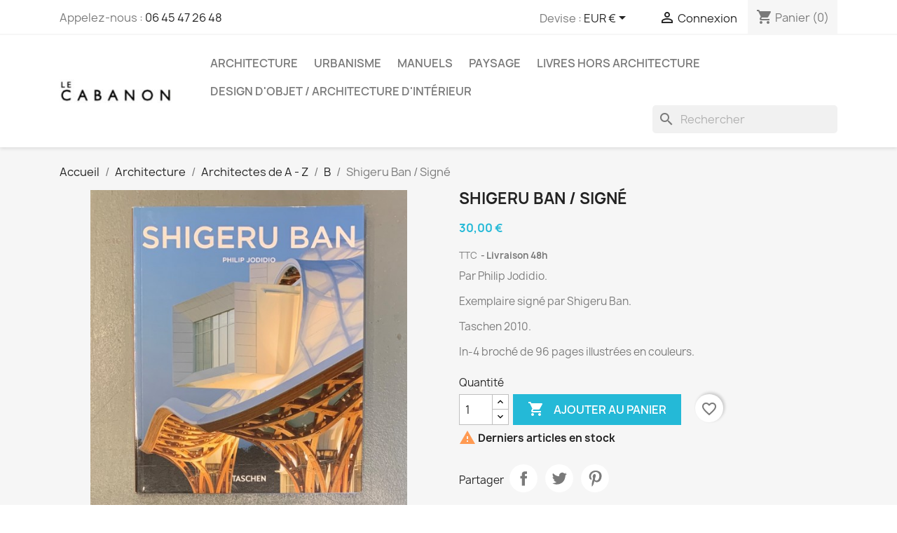

--- FILE ---
content_type: text/html; charset=utf-8
request_url: https://librairielecabanon.com/b/6454-shigeru-ban-signe-taschen--9783836530750.html
body_size: 27669
content:
<!doctype html>
<html lang="fr-FR">

  <head>
    
      
  <meta charset="utf-8">


  <meta http-equiv="x-ua-compatible" content="ie=edge">



  <title>shigeru-ban-signe-taschen </title>
  
    
  
  <meta name="description" content="shigeru-ban-signe-taschen ">
  <meta name="keywords" content="shigeru-ban-signe-taschen">
        <link rel="canonical" href="https://librairielecabanon.com/b/6454-shigeru-ban-signe-taschen--9783836530750.html">
    
      
  
  
    <script type="application/ld+json">
  {
    "@context": "https://schema.org",
    "@type": "Organization",
    "name" : "Librairie le Cabanon",
    "url" : "https://librairielecabanon.com/"
         ,"logo": {
        "@type": "ImageObject",
        "url":"https://librairielecabanon.com/img/logo-1681831403.jpg"
      }
      }
</script>

<script type="application/ld+json">
  {
    "@context": "https://schema.org",
    "@type": "WebPage",
    "isPartOf": {
      "@type": "WebSite",
      "url":  "https://librairielecabanon.com/",
      "name": "Librairie le Cabanon"
    },
    "name": "shigeru-ban-signe-taschen ",
    "url":  "https://librairielecabanon.com/b/6454-shigeru-ban-signe-taschen--9783836530750.html"
  }
</script>


  <script type="application/ld+json">
    {
      "@context": "https://schema.org",
      "@type": "BreadcrumbList",
      "itemListElement": [
                  {
            "@type": "ListItem",
            "position": 1,
            "name": "Accueil",
            "item": "https://librairielecabanon.com/"
          },                  {
            "@type": "ListItem",
            "position": 2,
            "name": "Architecture",
            "item": "https://librairielecabanon.com/329-architecture"
          },                  {
            "@type": "ListItem",
            "position": 3,
            "name": "Architectes de A - Z",
            "item": "https://librairielecabanon.com/454-architectes-de-a-z"
          },                  {
            "@type": "ListItem",
            "position": 4,
            "name": "B",
            "item": "https://librairielecabanon.com/456-b"
          },                  {
            "@type": "ListItem",
            "position": 5,
            "name": "Shigeru Ban / Signé ",
            "item": "https://librairielecabanon.com/b/6454-shigeru-ban-signe-taschen--9783836530750.html"
          }              ]
    }
  </script>
  
  
  
      <script type="application/ld+json">
  {
    "@context": "https://schema.org/",
    "@type": "Product",
    "name": "Shigeru Ban / Signé ",
    "description": "shigeru-ban-signe-taschen ",
    "category": "B",
    "image" :"https://librairielecabanon.com/16195-home_default/shigeru-ban-signe-taschen-.jpg",    "sku": "6454",
    "mpn": "6454"
    ,"gtin13": "9783836530750"
        ,
    "brand": {
      "@type": "Brand",
      "name": "Librairie le Cabanon"
    }
            ,
    "weight": {
        "@context": "https://schema.org",
        "@type": "QuantitativeValue",
        "value": "1.500000",
        "unitCode": "kg"
    }
        ,
    "offers": {
      "@type": "Offer",
      "priceCurrency": "EUR",
      "name": "Shigeru Ban / Signé ",
      "price": "30",
      "url": "https://librairielecabanon.com/b/6454-shigeru-ban-signe-taschen--9783836530750.html",
      "priceValidUntil": "2026-02-09",
              "image": ["https://librairielecabanon.com/16195-large_default/shigeru-ban-signe-taschen-.jpg","https://librairielecabanon.com/16196-large_default/shigeru-ban-signe-taschen-.jpg","https://librairielecabanon.com/16197-large_default/shigeru-ban-signe-taschen-.jpg"],
            "sku": "6454",
      "mpn": "6454",
      "gtin13": "9783836530750",                  "availability": "https://schema.org/InStock",
      "seller": {
        "@type": "Organization",
        "name": "Librairie le Cabanon"
      }
    }
      }
</script>

  
  
    
  

  
    <meta property="og:title" content="shigeru-ban-signe-taschen " />
    <meta property="og:description" content="shigeru-ban-signe-taschen " />
    <meta property="og:url" content="https://librairielecabanon.com/b/6454-shigeru-ban-signe-taschen--9783836530750.html" />
    <meta property="og:site_name" content="Librairie le Cabanon" />
        



  <meta name="viewport" content="width=device-width, initial-scale=1">



  <link rel="icon" type="image/vnd.microsoft.icon" href="https://librairielecabanon.com/img/favicon.ico?1682148194">
  <link rel="shortcut icon" type="image/x-icon" href="https://librairielecabanon.com/img/favicon.ico?1682148194">



    <link rel="stylesheet" href="https://librairielecabanon.com/themes/classic/assets/css/theme.css" type="text/css" media="all">
  <link rel="stylesheet" href="https://librairielecabanon.com/modules/blockreassurance/views/dist/front.css" type="text/css" media="all">
  <link rel="stylesheet" href="https://librairielecabanon.com/modules/ps_socialfollow/views/css/ps_socialfollow.css" type="text/css" media="all">
  <link rel="stylesheet" href="/modules/ps_checkout/views/css/payments.css?version=4.2.2" type="text/css" media="all">
  <link rel="stylesheet" href="https://librairielecabanon.com/modules/ps_searchbar/ps_searchbar.css" type="text/css" media="all">
  <link rel="stylesheet" href="https://librairielecabanon.com/modules/productcomments/views/css/productcomments.css" type="text/css" media="all">
  <link rel="stylesheet" href="https://librairielecabanon.com/js/jquery/ui/themes/base/minified/jquery-ui.min.css" type="text/css" media="all">
  <link rel="stylesheet" href="https://librairielecabanon.com/js/jquery/ui/themes/base/minified/jquery.ui.theme.min.css" type="text/css" media="all">
  <link rel="stylesheet" href="https://librairielecabanon.com/modules/blockwishlist/public/wishlist.css" type="text/css" media="all">




  

  <script type="text/javascript">
        var blockwishlistController = "https:\/\/librairielecabanon.com\/module\/blockwishlist\/action";
        var hirEnableMailalert = false;
        var prestashop = {"cart":{"products":[],"totals":{"total":{"type":"total","label":"Total","amount":0,"value":"0,00\u00a0\u20ac"},"total_including_tax":{"type":"total","label":"Total TTC\u00a0:","amount":0,"value":"0,00\u00a0\u20ac"},"total_excluding_tax":{"type":"total","label":"Total HT\u00a0:","amount":0,"value":"0,00\u00a0\u20ac"}},"subtotals":{"products":{"type":"products","label":"Sous-total","amount":0,"value":"0,00\u00a0\u20ac"},"discounts":null,"shipping":{"type":"shipping","label":"Livraison","amount":0,"value":""},"tax":null},"products_count":0,"summary_string":"0 articles","vouchers":{"allowed":1,"added":[]},"discounts":[],"minimalPurchase":0,"minimalPurchaseRequired":""},"currency":{"id":2,"name":"Euro","iso_code":"EUR","iso_code_num":"978","sign":"\u20ac"},"customer":{"lastname":null,"firstname":null,"email":null,"birthday":null,"newsletter":null,"newsletter_date_add":null,"optin":null,"website":null,"company":null,"siret":null,"ape":null,"is_logged":false,"gender":{"type":null,"name":null},"addresses":[]},"language":{"name":"Fran\u00e7ais (French)","iso_code":"fr","locale":"fr-FR","language_code":"fr","is_rtl":0,"date_format_lite":"d\/m\/Y","date_format_full":"d\/m\/Y H:i:s","id":1},"page":{"title":"","canonical":"https:\/\/librairielecabanon.com\/b\/6454-shigeru-ban-signe-taschen--9783836530750.html","meta":{"title":"shigeru-ban-signe-taschen ","description":"shigeru-ban-signe-taschen ","keywords":"shigeru-ban-signe-taschen","robots":"index"},"page_name":"product","body_classes":{"lang-fr":true,"lang-rtl":false,"country-FR":true,"currency-EUR":true,"layout-full-width":true,"page-product":true,"tax-display-enabled":true,"page-customer-account":false,"product-id-6454":true,"product-Shigeru Ban \/ Sign\u00e9 ":true,"product-id-category-456":true,"product-id-manufacturer-0":true,"product-id-supplier-0":true,"product-available-for-order":true},"admin_notifications":[],"password-policy":{"feedbacks":{"0":"Tr\u00e8s faible","1":"Faible","2":"Moyenne","3":"Fort","4":"Tr\u00e8s fort","Straight rows of keys are easy to guess":"Les suites de touches sur le clavier sont faciles \u00e0 deviner","Short keyboard patterns are easy to guess":"Les mod\u00e8les courts sur le clavier sont faciles \u00e0 deviner.","Use a longer keyboard pattern with more turns":"Utilisez une combinaison de touches plus longue et plus complexe.","Repeats like \"aaa\" are easy to guess":"Les r\u00e9p\u00e9titions (ex. : \"aaa\") sont faciles \u00e0 deviner.","Repeats like \"abcabcabc\" are only slightly harder to guess than \"abc\"":"Les r\u00e9p\u00e9titions (ex. : \"abcabcabc\") sont seulement un peu plus difficiles \u00e0 deviner que \"abc\".","Sequences like abc or 6543 are easy to guess":"Sequences like \"abc\" or \"6543\" are easy to guess","Recent years are easy to guess":"Les ann\u00e9es r\u00e9centes sont faciles \u00e0 deviner.","Dates are often easy to guess":"Les dates sont souvent faciles \u00e0 deviner.","This is a top-10 common password":"Ce mot de passe figure parmi les 10 mots de passe les plus courants.","This is a top-100 common password":"Ce mot de passe figure parmi les 100 mots de passe les plus courants.","This is a very common password":"Ceci est un mot de passe tr\u00e8s courant.","This is similar to a commonly used password":"Ce mot de passe est similaire \u00e0 un mot de passe couramment utilis\u00e9.","A word by itself is easy to guess":"Un mot seul est facile \u00e0 deviner.","Names and surnames by themselves are easy to guess":"Les noms et les surnoms seuls sont faciles \u00e0 deviner.","Common names and surnames are easy to guess":"Les noms et les pr\u00e9noms courants sont faciles \u00e0 deviner.","Use a few words, avoid common phrases":"Utilisez quelques mots, \u00e9vitez les phrases courantes.","No need for symbols, digits, or uppercase letters":"Pas besoin de symboles, de chiffres ou de majuscules.","Avoid repeated words and characters":"\u00c9viter de r\u00e9p\u00e9ter les mots et les caract\u00e8res.","Avoid sequences":"\u00c9viter les s\u00e9quences.","Avoid recent years":"\u00c9vitez les ann\u00e9es r\u00e9centes.","Avoid years that are associated with you":"\u00c9vitez les ann\u00e9es qui vous sont associ\u00e9es.","Avoid dates and years that are associated with you":"\u00c9vitez les dates et les ann\u00e9es qui vous sont associ\u00e9es.","Capitalization doesn't help very much":"Les majuscules ne sont pas tr\u00e8s utiles.","All-uppercase is almost as easy to guess as all-lowercase":"Un mot de passe tout en majuscules est presque aussi facile \u00e0 deviner qu'un mot de passe tout en minuscules.","Reversed words aren't much harder to guess":"Les mots invers\u00e9s ne sont pas beaucoup plus difficiles \u00e0 deviner.","Predictable substitutions like '@' instead of 'a' don't help very much":"Predictable substitutions like \"@\" instead of \"a\" don't help very much","Add another word or two. Uncommon words are better.":"Ajoutez un autre mot ou deux. Pr\u00e9f\u00e9rez les mots peu courants."}}},"shop":{"name":"Librairie le Cabanon","logo":"https:\/\/librairielecabanon.com\/img\/logo-1681831403.jpg","stores_icon":"https:\/\/librairielecabanon.com\/img\/logo_stores.png","favicon":"https:\/\/librairielecabanon.com\/img\/favicon.ico"},"core_js_public_path":"\/themes\/","urls":{"base_url":"https:\/\/librairielecabanon.com\/","current_url":"https:\/\/librairielecabanon.com\/b\/6454-shigeru-ban-signe-taschen--9783836530750.html","shop_domain_url":"https:\/\/librairielecabanon.com","img_ps_url":"https:\/\/librairielecabanon.com\/img\/","img_cat_url":"https:\/\/librairielecabanon.com\/img\/c\/","img_lang_url":"https:\/\/librairielecabanon.com\/img\/l\/","img_prod_url":"https:\/\/librairielecabanon.com\/img\/p\/","img_manu_url":"https:\/\/librairielecabanon.com\/img\/m\/","img_sup_url":"https:\/\/librairielecabanon.com\/img\/su\/","img_ship_url":"https:\/\/librairielecabanon.com\/img\/s\/","img_store_url":"https:\/\/librairielecabanon.com\/img\/st\/","img_col_url":"https:\/\/librairielecabanon.com\/img\/co\/","img_url":"https:\/\/librairielecabanon.com\/themes\/classic\/assets\/img\/","css_url":"https:\/\/librairielecabanon.com\/themes\/classic\/assets\/css\/","js_url":"https:\/\/librairielecabanon.com\/themes\/classic\/assets\/js\/","pic_url":"https:\/\/librairielecabanon.com\/upload\/","theme_assets":"https:\/\/librairielecabanon.com\/themes\/classic\/assets\/","pages":{"address":"https:\/\/librairielecabanon.com\/adresse","addresses":"https:\/\/librairielecabanon.com\/adresses","authentication":"https:\/\/librairielecabanon.com\/authentification","manufacturer":"https:\/\/librairielecabanon.com\/fabricants","cart":"https:\/\/librairielecabanon.com\/panier","category":"https:\/\/librairielecabanon.com\/index.php?controller=category","cms":"https:\/\/librairielecabanon.com\/index.php?controller=cms","contact":"https:\/\/librairielecabanon.com\/contactez-nous","discount":"https:\/\/librairielecabanon.com\/bons-de-reduction","guest_tracking":"https:\/\/librairielecabanon.com\/suivi-commande-invite","history":"https:\/\/librairielecabanon.com\/historique-des-commandes","identity":"https:\/\/librairielecabanon.com\/identite","index":"https:\/\/librairielecabanon.com\/","my_account":"https:\/\/librairielecabanon.com\/mon-compte","order_confirmation":"https:\/\/librairielecabanon.com\/confirmation-commande","order_detail":"https:\/\/librairielecabanon.com\/index.php?controller=order-detail","order_follow":"https:\/\/librairielecabanon.com\/details-de-la-commande","order":"https:\/\/librairielecabanon.com\/commande","order_return":"https:\/\/librairielecabanon.com\/index.php?controller=order-return","order_slip":"https:\/\/librairielecabanon.com\/avoirs","pagenotfound":"https:\/\/librairielecabanon.com\/index.php?controller=pagenotfound","password":"https:\/\/librairielecabanon.com\/mot-de-passe-oublie","pdf_invoice":"https:\/\/librairielecabanon.com\/index.php?controller=pdf-invoice","pdf_order_return":"https:\/\/librairielecabanon.com\/index.php?controller=pdf-order-return","pdf_order_slip":"https:\/\/librairielecabanon.com\/index.php?controller=pdf-order-slip","prices_drop":"https:\/\/librairielecabanon.com\/promotions","product":"https:\/\/librairielecabanon.com\/index.php?controller=product","registration":"https:\/\/librairielecabanon.com\/index.php?controller=registration","search":"https:\/\/librairielecabanon.com\/recherche","sitemap":"https:\/\/librairielecabanon.com\/plan-du-site","stores":"https:\/\/librairielecabanon.com\/magasins","supplier":"https:\/\/librairielecabanon.com\/fournisseurs","brands":"https:\/\/librairielecabanon.com\/fabricants","register":"https:\/\/librairielecabanon.com\/index.php?controller=registration","order_login":"https:\/\/librairielecabanon.com\/commande?login=1"},"alternative_langs":[],"actions":{"logout":"https:\/\/librairielecabanon.com\/?mylogout="},"no_picture_image":{"bySize":{"small_default":{"url":"https:\/\/librairielecabanon.com\/img\/p\/fr-default-small_default.jpg","width":98,"height":98},"cart_default":{"url":"https:\/\/librairielecabanon.com\/img\/p\/fr-default-cart_default.jpg","width":125,"height":125},"home_default":{"url":"https:\/\/librairielecabanon.com\/img\/p\/fr-default-home_default.jpg","width":250,"height":250},"medium_default":{"url":"https:\/\/librairielecabanon.com\/img\/p\/fr-default-medium_default.jpg","width":452,"height":452},"large_default":{"url":"https:\/\/librairielecabanon.com\/img\/p\/fr-default-large_default.jpg","width":800,"height":800}},"small":{"url":"https:\/\/librairielecabanon.com\/img\/p\/fr-default-small_default.jpg","width":98,"height":98},"medium":{"url":"https:\/\/librairielecabanon.com\/img\/p\/fr-default-home_default.jpg","width":250,"height":250},"large":{"url":"https:\/\/librairielecabanon.com\/img\/p\/fr-default-large_default.jpg","width":800,"height":800},"legend":""}},"configuration":{"display_taxes_label":true,"display_prices_tax_incl":true,"is_catalog":false,"show_prices":true,"opt_in":{"partner":true},"quantity_discount":{"type":"discount","label":"Remise sur prix unitaire"},"voucher_enabled":1,"return_enabled":0},"field_required":[],"breadcrumb":{"links":[{"title":"Accueil","url":"https:\/\/librairielecabanon.com\/"},{"title":"Architecture","url":"https:\/\/librairielecabanon.com\/329-architecture"},{"title":"Architectes de A - Z","url":"https:\/\/librairielecabanon.com\/454-architectes-de-a-z"},{"title":"B","url":"https:\/\/librairielecabanon.com\/456-b"},{"title":"Shigeru Ban \/ Sign\u00e9 ","url":"https:\/\/librairielecabanon.com\/b\/6454-shigeru-ban-signe-taschen--9783836530750.html"}],"count":5},"link":{"protocol_link":"https:\/\/","protocol_content":"https:\/\/"},"time":1769352305,"static_token":"ece5d2a7906434e4d35d711a40e5580a","token":"a202b03dc0e49bc95220cfdfc88dbffa","debug":false};
        var prestashopFacebookAjaxController = "https:\/\/librairielecabanon.com\/module\/ps_facebook\/Ajax";
        var productsAlreadyTagged = [];
        var ps_checkout3dsEnabled = true;
        var ps_checkoutApplePayUrl = "https:\/\/librairielecabanon.com\/module\/ps_checkout\/applepay";
        var ps_checkoutAutoRenderDisabled = false;
        var ps_checkoutCancelUrl = "https:\/\/librairielecabanon.com\/module\/ps_checkout\/cancel";
        var ps_checkoutCardBrands = ["MASTERCARD","VISA","AMEX","CB_NATIONALE"];
        var ps_checkoutCardFundingSourceImg = "\/modules\/ps_checkout\/views\/img\/payment-cards.png";
        var ps_checkoutCardLogos = {"AMEX":"\/modules\/ps_checkout\/views\/img\/amex.svg","CB_NATIONALE":"\/modules\/ps_checkout\/views\/img\/cb.svg","DINERS":"\/modules\/ps_checkout\/views\/img\/diners.svg","DISCOVER":"\/modules\/ps_checkout\/views\/img\/discover.svg","JCB":"\/modules\/ps_checkout\/views\/img\/jcb.svg","MAESTRO":"\/modules\/ps_checkout\/views\/img\/maestro.svg","MASTERCARD":"\/modules\/ps_checkout\/views\/img\/mastercard.svg","UNIONPAY":"\/modules\/ps_checkout\/views\/img\/unionpay.svg","VISA":"\/modules\/ps_checkout\/views\/img\/visa.svg"};
        var ps_checkoutCartProductCount = 0;
        var ps_checkoutCheckUrl = "https:\/\/librairielecabanon.com\/module\/ps_checkout\/check";
        var ps_checkoutCheckoutTranslations = {"checkout.go.back.link.title":"Retourner au tunnel de commande","checkout.go.back.label":"Tunnel de commande","checkout.card.payment":"Paiement par carte","checkout.page.heading":"R\u00e9sum\u00e9 de commande","checkout.cart.empty":"Votre panier d'achat est vide.","checkout.page.subheading.card":"Carte","checkout.page.subheading.paypal":"PayPal","checkout.payment.by.card":"Vous avez choisi de payer par carte.","checkout.payment.by.paypal":"Vous avez choisi de payer par PayPal.","checkout.order.summary":"Voici un r\u00e9sum\u00e9 de votre commande :","checkout.order.amount.total":"Le montant total de votre panier est de","checkout.order.included.tax":"(TTC)","checkout.order.confirm.label":"Veuillez finaliser votre commande en cliquant sur &quot;Je valide ma commande&quot;","paypal.hosted-fields.label.card-name":"Nom du titulaire de la carte","paypal.hosted-fields.placeholder.card-name":"Nom du titulaire de la carte","paypal.hosted-fields.label.card-number":"Num\u00e9ro de carte","paypal.hosted-fields.placeholder.card-number":"Num\u00e9ro de carte","paypal.hosted-fields.label.expiration-date":"Date d'expiration","paypal.hosted-fields.placeholder.expiration-date":"MM\/YY","paypal.hosted-fields.label.cvv":"Code de s\u00e9curit\u00e9","paypal.hosted-fields.placeholder.cvv":"XXX","payment-method-logos.title":"Paiement 100% s\u00e9curis\u00e9","express-button.cart.separator":"ou","express-button.checkout.express-checkout":"Achat rapide","error.paypal-sdk":"No PayPal Javascript SDK Instance","error.google-pay-sdk":"No Google Pay Javascript SDK Instance","error.google-pay.transaction-info":"An error occurred fetching Google Pay transaction info","error.apple-pay-sdk":"No Apple Pay Javascript SDK Instance","error.apple-pay.payment-request":"An error occurred fetching Apple Pay payment request","checkout.payment.others.link.label":"Autres moyens de paiement","checkout.payment.others.confirm.button.label":"Je valide ma commande","checkout.form.error.label":"Une erreur s'est produite lors du paiement. Veuillez r\u00e9essayer ou contacter le support.","loader-component.label.header":"Merci pour votre achat !","loader-component.label.body":"Veuillez patienter, nous traitons votre paiement","loader-component.label.body.longer":"This is taking longer than expected. Please wait...","error.paypal-sdk.contingency.cancel":"Authentification du titulaire de carte annul\u00e9e, veuillez choisir un autre moyen de paiement ou essayez de nouveau.","error.paypal-sdk.contingency.error":"Une erreur est survenue lors de l'authentification du titulaire de la carte, veuillez choisir un autre moyen de paiement ou essayez de nouveau.","error.paypal-sdk.contingency.failure":"Echec de l'authentification du titulaire de la carte, veuillez choisir un autre moyen de paiement ou essayez de nouveau.","error.paypal-sdk.contingency.unknown":"L'identit\u00e9 du titulaire de la carte n'a pas pu \u00eatre v\u00e9rifi\u00e9e, veuillez choisir un autre moyen de paiement ou essayez de nouveau.","ok":"Ok","cancel":"Annuler","checkout.payment.token.delete.modal.header":"Voulez-vous supprimer cette m\u00e9thode de paiement ?","checkout.payment.token.delete.modal.content":"Cette m\u00e9thode de paiement sera supprim\u00e9e de votre compte :","checkout.payment.token.delete.modal.confirm-button":"Supprimer cette m\u00e9thode de paiement","checkout.payment.loader.processing-request":"Veuillez patienter, nous traitons votre demande..."};
        var ps_checkoutCheckoutUrl = "https:\/\/librairielecabanon.com\/commande";
        var ps_checkoutConfirmUrl = "https:\/\/librairielecabanon.com\/confirmation-commande";
        var ps_checkoutCreateUrl = "https:\/\/librairielecabanon.com\/module\/ps_checkout\/create";
        var ps_checkoutCspNonce = "";
        var ps_checkoutCustomMarks = {"google_pay":"\/modules\/ps_checkout\/views\/img\/google_pay.svg","apple_pay":"\/modules\/ps_checkout\/views\/img\/apple_pay.svg"};
        var ps_checkoutExpressCheckoutCartEnabled = false;
        var ps_checkoutExpressCheckoutOrderEnabled = false;
        var ps_checkoutExpressCheckoutProductEnabled = false;
        var ps_checkoutExpressCheckoutSelected = false;
        var ps_checkoutExpressCheckoutUrl = "https:\/\/librairielecabanon.com\/module\/ps_checkout\/ExpressCheckout";
        var ps_checkoutFundingSource = "paypal";
        var ps_checkoutFundingSourcesSorted = ["paypal","paylater","card","bancontact","eps","giropay","ideal","mybank","p24","blik","google_pay","apple_pay"];
        var ps_checkoutGooglePayUrl = "https:\/\/librairielecabanon.com\/module\/ps_checkout\/googlepay";
        var ps_checkoutHostedFieldsContingencies = "SCA_WHEN_REQUIRED";
        var ps_checkoutHostedFieldsEnabled = true;
        var ps_checkoutHostedFieldsSelected = false;
        var ps_checkoutIconsPath = "\/modules\/ps_checkout\/views\/img\/icons\/";
        var ps_checkoutLoaderImage = "\/modules\/ps_checkout\/views\/img\/loader.svg";
        var ps_checkoutPartnerAttributionId = "PrestaShop_Cart_PSXO_PSDownload";
        var ps_checkoutPayLaterCartPageButtonEnabled = false;
        var ps_checkoutPayLaterCategoryPageBannerEnabled = false;
        var ps_checkoutPayLaterHomePageBannerEnabled = false;
        var ps_checkoutPayLaterOrderPageBannerEnabled = false;
        var ps_checkoutPayLaterOrderPageButtonEnabled = false;
        var ps_checkoutPayLaterOrderPageMessageEnabled = false;
        var ps_checkoutPayLaterProductPageBannerEnabled = false;
        var ps_checkoutPayLaterProductPageButtonEnabled = false;
        var ps_checkoutPayLaterProductPageMessageEnabled = false;
        var ps_checkoutPayPalButtonConfiguration = null;
        var ps_checkoutPayPalEnvironment = "LIVE";
        var ps_checkoutPayPalOrderId = "";
        var ps_checkoutPayPalSdkConfig = {"clientId":"AXjYFXWyb4xJCErTUDiFkzL0Ulnn-bMm4fal4G-1nQXQ1ZQxp06fOuE7naKUXGkq2TZpYSiI9xXbs4eo","merchantId":"V4MHXXKR7FC8C","currency":"EUR","intent":"capture","commit":"false","vault":"false","integrationDate":"2022-14-06","dataPartnerAttributionId":"PrestaShop_Cart_PSXO_PSDownload","dataCspNonce":"","dataEnable3ds":"true","enableFunding":"paylater","components":"marks,funding-eligibility"};
        var ps_checkoutPayWithTranslations = {"paypal":"Payer avec un compte PayPal","paylater":"Payer en plusieurs fois avec PayPal Pay Later","card":"Payer par carte - paiements 100% s\u00e9curis\u00e9s","bancontact":"Payer par Bancontact","eps":"Payer par EPS","giropay":"Payer par Giropay","ideal":"Payer par iDEAL","mybank":"Payer par MyBank","p24":"Payer par Przelewy24","blik":"Payer par BLIK","google_pay":"Payer par Google Pay","apple_pay":"Payer par Apple Pay"};
        var ps_checkoutPaymentMethodLogosTitleImg = "\/modules\/ps_checkout\/views\/img\/lock_checkout.svg";
        var ps_checkoutPaymentUrl = "https:\/\/librairielecabanon.com\/module\/ps_checkout\/payment";
        var ps_checkoutRenderPaymentMethodLogos = true;
        var ps_checkoutValidateUrl = "https:\/\/librairielecabanon.com\/module\/ps_checkout\/validate";
        var ps_checkoutVaultUrl = "https:\/\/librairielecabanon.com\/module\/ps_checkout\/vault";
        var ps_checkoutVersion = "4.2.2";
        var psemailsubscription_subscription = "https:\/\/librairielecabanon.com\/module\/ps_emailsubscription\/subscription";
        var psr_icon_color = "#F19D76";
        var recaptcha_position_contact_us = "";
        var recaptcha_position_login = "";
        var recaptcha_position_mailalert = "";
        var recaptcha_position_newsletter = "";
        var recaptcha_position_password = "";
        var recaptcha_position_productcomment = "";
        var recaptcha_position_registration = "";
        var removeFromWishlistUrl = "https:\/\/librairielecabanon.com\/module\/blockwishlist\/action?action=deleteProductFromWishlist";
        var wishlistAddProductToCartUrl = "https:\/\/librairielecabanon.com\/module\/blockwishlist\/action?action=addProductToCart";
        var wishlistUrl = "https:\/\/librairielecabanon.com\/module\/blockwishlist\/view";
      </script>



  <script type="text/javascript">
    
        var psv = 8;
        var hiRecaptchaSiteKey = '6LeVid4pAAAAACJcFlKyWCV-PMTpKlv18g0e-Jpj';
        var hirecaptchaContact = '1';
        var hirEnableContactPageCaptcha = '';
        var hirEnableAuthPageCaptcha = '';
        var hirEnableNewsletter = '1';
        var hirEnableLogin = '';
        var hirEnablePassword = '';
        var hirEnableMailalert = '';
        var hirEnableProductcomment = '';
        var hirecaptchaSize = 'normal';
        var hirecaptchaTheme = 'light';
        var hirVersion = 2;
        var hi_recaptcha_Controller = 'https://librairielecabanon.com/module/hirecaptcha/validate';
        var hi_recaptcha_verification_controller = 'https://librairielecabanon.com/module/hirecaptcha/verification';
        var hi_recaptcha_secure_key = 'fe8bdac378d33f1d1554f5371af308b4';
    
</script>

    <script src="https://www.google.com/recaptcha/api.js?onload=hirecaptchaOnloadCallback&render=explicit&hl=fr"
            async defer>
    </script>
<script type="text/javascript">
    
        var contactWidget;
        var authWidget;
        var newsletterWidget;
        var loginWidget;
        var passwordWidget;
        var mailalertWidget;
        var productcommentWidget;
        var hiRecaptchaOnSubmitContact = function(token) {
            if(hirecaptchaSize == 'invisible') {
                if(psv >= 1.7) {
                    $('.contact-form form').submit();
                } else {
                    $('.contact-form-box').submit();
                }
            }
        };
        var hiRecaptchaOnSubmitAuth = function(token) {
            if(hirecaptchaSize == 'invisible') {
                if(psv >= 1.7){
                    let regForm = document.getElementById('customer-form');
                    // JS submit function bypasses browsers built-in form validation
                    // so here we check them manually 
                    if (regForm.checkValidity()) {
                        regForm.submit();
                    } else {
                        regForm.reportValidity();
                    }
                } else {
                    var regForm = document.getElementById('account-creation_form');
                    if (regForm) {
                        regForm.submit();
                    }

                    // OPC invisible reCAPTCHA
                    if ($('#new_account_form #submitAccount').length || $('#new_account_form #submitGuestAccount').length) {
                        $('.hi-g-recaptcha-response').val(grecaptcha.getResponse(authWidget));

                        // this will trigger the Ajax request from theme
                        $('#new_account_form #submitAccount, #new_account_form #submitGuestAccount').click();
                    }
                }
            } else {
                // PS 1.6 OPC checkbox mode
                if (psv <= 1.6) {
                    $('.hi-g-recaptcha-response').val(grecaptcha.getResponse(authWidget));
                }
            }
        };
        var hiRecaptchaOnSubmitNewsletter = function(token) {
            if(hirecaptchaSize == 'invisible') {
                if(psv >= 1.7) {
                    $('.block_newsletter form').submit();
                } else {
                    $('#newsletter_block_left form').submit();
                }
            }
        };
        var hiRecaptchaOnSubmitLogin = function(token) {
            if(hirecaptchaSize == 'invisible') {
                if(psv >= 1.7) {
                    $('#login-form').submit();
                } else {
                    $('#login_form').submit();
                }
            }
        };
        var hiRecaptchaOnSubmitPassword = function(token) {
            if(hirecaptchaSize == 'invisible') {
                if(psv >= 1.7) {
                    $('.forgotten-password input[type="submit"]').click();
                } else {
                    $('#form_forgotpassword').submit();
                }
            }
        };
        var hirecaptchaOnloadCallback = function() {
            if(hirEnableContactPageCaptcha) {
                var contactCaptchaCounter = 0;
                var contactCaptchaInterval = setInterval(function() {
                    contactCaptchaCounter++;
                    if ($('#hi_recaptcha_contact').length > 0) {
                        clearInterval(contactCaptchaInterval);

                        contactWidget = grecaptcha.render('hi_recaptcha_contact', {
                            sitekey: hiRecaptchaSiteKey,
                            theme: hirecaptchaTheme,
                            size: hirecaptchaSize,
                            callback: hiRecaptchaOnSubmitContact,
                            badge: recaptcha_position_contact_us
                        });
                    } else if (contactCaptchaCounter >= 20) {
                        // stop the loop after 20 attempts
                        clearInterval(contactCaptchaInterval);
                    }
                }, 200);
            }
            if (hirEnableAuthPageCaptcha) {
                var authCaptchaCounter = 0;
                var authCaptchaInterval = setInterval(function() {
                    authCaptchaCounter++;
                    if ($('#hi_recaptcha_auth').length > 0) {
                        clearInterval(authCaptchaInterval);

                        authWidget = grecaptcha.render('hi_recaptcha_auth', {
                            sitekey: hiRecaptchaSiteKey,
                            theme: hirecaptchaTheme,
                            size: hirecaptchaSize,
                            callback: hiRecaptchaOnSubmitAuth,
                            badge: recaptcha_position_registration
                        });
                    } else if (authCaptchaInterval >= 20) {
                        // stop the loop after 20 attempts
                        clearInterval(authCaptchaInterval);
                    }
                }, 200);
            }
            if (hirEnableNewsletter) {
                var newsletterCaptchaCounter = 0;
                var newsletterCaptchaInterval = setInterval(function() {
                    newsletterCaptchaCounter++;

                    if ($('#hi_recaptcha_newsletter').length > 0) {
                        clearInterval(newsletterCaptchaInterval);

                        newsletterWidget = grecaptcha.render('hi_recaptcha_newsletter', {
                            sitekey: hiRecaptchaSiteKey,
                            theme: hirecaptchaTheme,
                            size: hirecaptchaSize,
                            callback: hiRecaptchaOnSubmitNewsletter,
                            badge: recaptcha_position_newsletter
                        });
                    } else if (newsletterCaptchaCounter >= 20) {
                        clearInterval(newsletterCaptchaInterval);
                    }
                }, 200);
            }
            if (hirEnableLogin) {
                var loginCaptchaCounter = 0;
                var loginCaptchaInterval = setInterval(function() {
                    loginCaptchaCounter++;

                    if ($('#authentication #hi_recaptcha_login').length > 0) {
                        clearInterval(loginCaptchaInterval);

                        loginWidget = grecaptcha.render('hi_recaptcha_login', {
                            sitekey: hiRecaptchaSiteKey,
                            theme: hirecaptchaTheme,
                            size: hirecaptchaSize,
                            callback: hiRecaptchaOnSubmitLogin,
                            badge: recaptcha_position_login
                        });
                    } else if (loginCaptchaCounter >= 20) {
                        clearInterval(loginCaptchaInterval);
                    }
                }, 200);
            }
            if (hirEnablePassword) {
                var passwordCaptchaCounter = 0;
                var passwordCaptchaInterval = setInterval(function() {
                    passwordCaptchaCounter++;

                    if ($('#password #hi_recaptcha_password').length > 0) {
                        clearInterval(passwordCaptchaInterval);

                        passwordWidget = grecaptcha.render('hi_recaptcha_password', {
                            sitekey: hiRecaptchaSiteKey,
                            theme: hirecaptchaTheme,
                            size: hirecaptchaSize,
                            callback: hiRecaptchaOnSubmitPassword,
                            badge: recaptcha_position_password
                        });
                    } else if (passwordCaptchaCounter >= 20) {
                        clearInterval(passwordCaptchaInterval);
                    }
                }, 200);
                
            }
            if (hirEnableMailalert) {
                var mailalertCaptchaCounter = 0;
                var mailalertCaptchaInterval = setInterval(function() {
                    mailalertCaptchaCounter++;

                    if ($('.js-mailalert').length > 0 || $('#mailalert_link').length > 0) {
                        clearInterval(mailalertCaptchaInterval);

                        if (hirVersion == 2 && hirecaptchaSize == 'invisible') {
                            mailalertWidget = grecaptcha.render('hi_recaptcha_mailalert', {
                                sitekey: hiRecaptchaSiteKey,
                                theme: hirecaptchaTheme,
                                size: hirecaptchaSize,
                                callback: validateMailAlertForm,
                                badge: recaptcha_position_mailalert
                            });
                        } else {
                            mailalertWidget = grecaptcha.render('hi_recaptcha_mailalert', {
                                sitekey: hiRecaptchaSiteKey,
                                theme: hirecaptchaTheme,
                                size: hirecaptchaSize,
                                badge: recaptcha_position_mailalert
                            });
                        }
                    } else if (mailalertCaptchaCounter >= 20) {
                        clearInterval(mailalertCaptchaInterval);
                    }
                }, 200);
            }
            if (hirEnableProductcomment) {
                var commentCaptchaCounter = 0;
                var commentCaptchaInterval = setInterval(function() {
                    commentCaptchaCounter++;

                    if ($('#post-product-comment-form').length > 0 || $('#id_new_comment_form').length > 0) {
                        clearInterval(commentCaptchaInterval);

                        if (hirVersion == 2 && hirecaptchaSize == 'invisible') {
                            productcommentWidget = grecaptcha.render('hi_recaptcha_productcomment', {
                                sitekey: hiRecaptchaSiteKey,
                                theme: hirecaptchaTheme,
                                size: hirecaptchaSize,
                                callback: validateProductcommentForm,
                                badge: recaptcha_position_productcomment
                            });
                        } else {
                            productcommentWidget = grecaptcha.render('hi_recaptcha_productcomment', {
                                sitekey: hiRecaptchaSiteKey,
                                theme: hirecaptchaTheme,
                                size: hirecaptchaSize,
                                badge: recaptcha_position_productcomment
                            });
                        }
                    } else if (commentCaptchaCounter >= 20) {
                        clearInterval(commentCaptchaInterval);
                    }
                }, 200);
            }
        };

        var hirecaptchaOnloadCallback3 = function() {
            if(hirEnableContactPageCaptcha) {
                var contactCaptchaCounter = 0;
                var contactCaptchaInterval = setInterval(function() {
                    contactCaptchaCounter++;

                    if ($('#hi_recaptcha_contact').length > 0) {
                        clearInterval(contactCaptchaInterval);

                        contactWidget = grecaptcha.render('hi_recaptcha_contact', {
                            sitekey: hiRecaptchaSiteKey,
                            theme: hirecaptchaTheme,
                            size: 'invisible',
                            badge: recaptcha_position_contact_us
                        });
                    } else if (contactCaptchaCounter >= 20) {
                        clearInterval(contactCaptchaInterval);
                    }
                }, 200);
            }
            if (hirEnableAuthPageCaptcha) {
                var authCaptchaCounter = 0;
                var authCaptchaInterval = setInterval(function() {
                    authCaptchaCounter++;

                    if ($('#hi_recaptcha_auth').length > 0) {
                        clearInterval(authCaptchaInterval);

                        authWidget = grecaptcha.render('hi_recaptcha_auth', {
                            sitekey: hiRecaptchaSiteKey,
                            theme: hirecaptchaTheme,
                            size: 'invisible',
                            badge: recaptcha_position_registration
                        });
                    } else if (authCaptchaCounter >= 20) {
                        clearInterval(authCaptchaInterval);
                    }
                }, 200);
            }
            if (hirEnableNewsletter) {
                var newsletterCaptchaCounter = 0;
                var newsletterCaptchaInterval = setInterval(function() {
                    newsletterCaptchaCounter++;

                    if ($('#hi_recaptcha_newsletter').length > 0) {
                        clearInterval(newsletterCaptchaInterval);

                        newsletterWidget = grecaptcha.render('hi_recaptcha_newsletter', {
                            sitekey: hiRecaptchaSiteKey,
                            theme: hirecaptchaTheme,
                            size: 'invisible',
                            badge: recaptcha_position_newsletter
                        });
                    } else if (newsletterCaptchaCounter >= 20) {
                        clearInterval(newsletterCaptchaInterval);
                    }
                }, 200);
            }
            if (hirEnableLogin) {
                var loginCaptchaCounter = 0;
                var loginCaptchaInterval = setInterval(function() {
                    loginCaptchaCounter++;

                    if ($('#authentication #hi_recaptcha_login').length > 0) {
                        clearInterval(loginCaptchaInterval);

                        loginWidget = grecaptcha.render('hi_recaptcha_login', {
                            sitekey: hiRecaptchaSiteKey,
                            theme: hirecaptchaTheme,
                            size: 'invisible',
                            badge: recaptcha_position_login
                        });
                    } else if (loginCaptchaCounter >= 20) {
                        clearInterval(loginCaptchaInterval);
                    }
                }, 200);
            }
            if (hirEnablePassword) {
                var passwordCaptchaCounter = 0;
                var passwordCaptchaInterval = setInterval(function() {
                    passwordCaptchaCounter++;

                    if ($('#password #hi_recaptcha_password').length > 0) {
                        clearInterval(passwordCaptchaInterval);

                        passwordWidget = grecaptcha.render('hi_recaptcha_password', {
                            sitekey: hiRecaptchaSiteKey,
                            theme: hirecaptchaTheme,
                            size: 'invisible',
                            badge: recaptcha_position_password
                        });
                    } else if (passwordCaptchaCounter >= 20) {
                        clearInterval(passwordCaptchaInterval);
                    }
                }, 200);
            }
            if (hirEnableMailalert) {
                var mailalertCaptchaCounter = 0;
                var mailalertCaptchaInterval = setInterval(function() {
                    mailalertCaptchaCounter++;

                    if ($('.js-mailalert').length > 0 || $('#mailalert_link').length > 0) {
                        clearInterval(mailalertCaptchaInterval);

                        mailalertWidget = grecaptcha.render('hi_recaptcha_mailalert', {
                            sitekey: hiRecaptchaSiteKey,
                            theme: hirecaptchaTheme,
                            size: 'invisible',
                            badge: recaptcha_position_mailalert
                        });
                    } else if (mailalertCaptchaCounter >= 20) {
                        clearInterval(mailalertCaptchaInterval);
                    }
                }, 200);
            }
            if (hirEnableProductcomment) {
                var commentCaptchaCounter = 0;
                var commentCaptchaInterval = setInterval(function() {
                    commentCaptchaCounter++;

                    if ($('#post-product-comment-form').length > 0 || $('#id_new_comment_form').length > 0) {
                        clearInterval(commentCaptchaInterval);

                        productcommentWidget = grecaptcha.render('hi_recaptcha_productcomment', {
                            sitekey: hiRecaptchaSiteKey,
                            theme: hirecaptchaTheme,
                            size: 'invisible',
                            badge: recaptcha_position_productcomment
                        });
                    } else if (commentCaptchaCounter >= 200) {
                        clearInterval(commentCaptchaInterval);
                    }
                }, 200);
            }
        };
    
</script>



    
  <meta property="og:type" content="product">
      <meta property="og:image" content="https://librairielecabanon.com/16195-large_default/shigeru-ban-signe-taschen-.jpg">
  
      <meta property="product:pretax_price:amount" content="30">
    <meta property="product:pretax_price:currency" content="EUR">
    <meta property="product:price:amount" content="30">
    <meta property="product:price:currency" content="EUR">
      <meta property="product:weight:value" content="1.500000">
  <meta property="product:weight:units" content="kg">
  
  </head>

  <body id="product" class="lang-fr country-fr currency-eur layout-full-width page-product tax-display-enabled product-id-6454 product-shigeru-ban-signe product-id-category-456 product-id-manufacturer-0 product-id-supplier-0 product-available-for-order">

    
      
    

    <main>
      
              

      <header id="header">
        
          
  <div class="header-banner">
    
  </div>



  <nav class="header-nav">
    <div class="container">
      <div class="row">
        <div class="hidden-sm-down">
          <div class="col-md-5 col-xs-12">
            <div id="_desktop_contact_link">
  <div id="contact-link">
                Appelez-nous : <a href='tel:0645472648'>06 45 47 26 48 </a>
      </div>
</div>

          </div>
          <div class="col-md-7 right-nav">
              <div id="_desktop_currency_selector">
  <div class="currency-selector dropdown js-dropdown">
    <span id="currency-selector-label">Devise :</span>
    <button data-toggle="dropdown" class="hidden-sm-down btn-unstyle" aria-haspopup="true" aria-expanded="false" aria-label="Sélecteur de devise">
      <span class="expand-more _gray-darker">EUR €</span>
      <i class="material-icons expand-more">&#xE5C5;</i>
    </button>
    <ul class="dropdown-menu hidden-sm-down" aria-labelledby="currency-selector-label">
              <li  class="current" >
          <a title="Euro" rel="nofollow" href="https://librairielecabanon.com/b/6454-shigeru-ban-signe-taschen--9783836530750.html?SubmitCurrency=1&amp;id_currency=2" class="dropdown-item">EUR €</a>
        </li>
          </ul>
    <select class="link hidden-md-up" aria-labelledby="currency-selector-label">
              <option value="https://librairielecabanon.com/b/6454-shigeru-ban-signe-taschen--9783836530750.html?SubmitCurrency=1&amp;id_currency=2" selected="selected">EUR €</option>
          </select>
  </div>
</div>
<div id="_desktop_user_info">
  <div class="user-info">
          <a
        href="https://librairielecabanon.com/authentification?back=https%3A%2F%2Flibrairielecabanon.com%2Fb%2F6454-shigeru-ban-signe-taschen--9783836530750.html"
        title="Identifiez-vous"
        rel="nofollow"
      >
        <i class="material-icons">&#xE7FF;</i>
        <span class="hidden-sm-down">Connexion</span>
      </a>
      </div>
</div>
<div id="_desktop_cart">
  <div class="blockcart cart-preview inactive" data-refresh-url="//librairielecabanon.com/module/ps_shoppingcart/ajax">
    <div class="header">
              <i class="material-icons shopping-cart" aria-hidden="true">shopping_cart</i>
        <span class="hidden-sm-down">Panier</span>
        <span class="cart-products-count">(0)</span>
          </div>
  </div>
</div>

          </div>
        </div>
        <div class="hidden-md-up text-sm-center mobile">
          <div class="float-xs-left" id="menu-icon">
            <i class="material-icons d-inline">&#xE5D2;</i>
          </div>
          <div class="float-xs-right" id="_mobile_cart"></div>
          <div class="float-xs-right" id="_mobile_user_info"></div>
          <div class="top-logo" id="_mobile_logo"></div>
          <div class="clearfix"></div>
        </div>
      </div>
    </div>
  </nav>



  <div class="header-top">
    <div class="container">
       <div class="row">
        <div class="col-md-2 hidden-sm-down" id="_desktop_logo">
                                    
  <a href="https://librairielecabanon.com/">
    <img
      class="logo img-fluid"
      src="https://librairielecabanon.com/img/logo-1681831403.jpg"
      alt="Librairie le Cabanon"
      width="184"
      height="38">
  </a>

                              </div>
        <div class="header-top-right col-md-10 col-sm-12 position-static">
          

<div class="menu js-top-menu position-static hidden-sm-down" id="_desktop_top_menu">
    
          <ul class="top-menu" id="top-menu" data-depth="0">
                    <li class="category" id="category-329">
                          <a
                class="dropdown-item"
                href="https://librairielecabanon.com/329-architecture" data-depth="0"
                              >
                                                                      <span class="float-xs-right hidden-md-up">
                    <span data-target="#top_sub_menu_87529" data-toggle="collapse" class="navbar-toggler collapse-icons">
                      <i class="material-icons add">&#xE313;</i>
                      <i class="material-icons remove">&#xE316;</i>
                    </span>
                  </span>
                                Architecture
              </a>
                            <div  class="popover sub-menu js-sub-menu collapse" id="top_sub_menu_87529">
                
          <ul class="top-menu"  data-depth="1">
                    <li class="category" id="category-330">
                          <a
                class="dropdown-item dropdown-submenu"
                href="https://librairielecabanon.com/330-par-batiments-" data-depth="1"
                              >
                                                                      <span class="float-xs-right hidden-md-up">
                    <span data-target="#top_sub_menu_49914" data-toggle="collapse" class="navbar-toggler collapse-icons">
                      <i class="material-icons add">&#xE313;</i>
                      <i class="material-icons remove">&#xE316;</i>
                    </span>
                  </span>
                                Par bâtiments 
              </a>
                            <div  class="collapse" id="top_sub_menu_49914">
                
          <ul class="top-menu"  data-depth="2">
                    <li class="category" id="category-334">
                          <a
                class="dropdown-item"
                href="https://librairielecabanon.com/334-logements-individuels" data-depth="2"
                              >
                                Logements individuels
              </a>
                          </li>
                    <li class="category" id="category-335">
                          <a
                class="dropdown-item"
                href="https://librairielecabanon.com/335-logements-collectifs" data-depth="2"
                              >
                                Logements collectifs
              </a>
                          </li>
                    <li class="category" id="category-345">
                          <a
                class="dropdown-item"
                href="https://librairielecabanon.com/345-cabane-habitat-perche" data-depth="2"
                              >
                                Cabane / Habitat perché
              </a>
                          </li>
                    <li class="category" id="category-347">
                          <a
                class="dropdown-item"
                href="https://librairielecabanon.com/347-tours-gratte-ciels" data-depth="2"
                              >
                                Tours / Gratte - ciels
              </a>
                          </li>
                    <li class="category" id="category-338">
                          <a
                class="dropdown-item"
                href="https://librairielecabanon.com/338-bureaux" data-depth="2"
                              >
                                Bureaux
              </a>
                          </li>
                    <li class="category" id="category-341">
                          <a
                class="dropdown-item"
                href="https://librairielecabanon.com/341-commerces" data-depth="2"
                              >
                                Commerces
              </a>
                          </li>
                    <li class="category" id="category-336">
                          <a
                class="dropdown-item"
                href="https://librairielecabanon.com/336-enseignement" data-depth="2"
                              >
                                Enseignement
              </a>
                          </li>
                    <li class="category" id="category-501">
                          <a
                class="dropdown-item"
                href="https://librairielecabanon.com/501-hotel" data-depth="2"
                              >
                                Hotel
              </a>
                          </li>
                    <li class="category" id="category-337">
                          <a
                class="dropdown-item"
                href="https://librairielecabanon.com/337-culturel" data-depth="2"
                              >
                                Culturel
              </a>
                          </li>
                    <li class="category" id="category-343">
                          <a
                class="dropdown-item"
                href="https://librairielecabanon.com/343-equipements-sportifs" data-depth="2"
                              >
                                Equipements sportifs
              </a>
                          </li>
                    <li class="category" id="category-342">
                          <a
                class="dropdown-item"
                href="https://librairielecabanon.com/342-medical" data-depth="2"
                              >
                                Médical
              </a>
                          </li>
                    <li class="category" id="category-339">
                          <a
                class="dropdown-item"
                href="https://librairielecabanon.com/339-religieux" data-depth="2"
                              >
                                Religieux
              </a>
                          </li>
                    <li class="category" id="category-344">
                          <a
                class="dropdown-item"
                href="https://librairielecabanon.com/344-industries" data-depth="2"
                              >
                                Industries
              </a>
                          </li>
                    <li class="category" id="category-340">
                          <a
                class="dropdown-item"
                href="https://librairielecabanon.com/340-transports" data-depth="2"
                              >
                                Transports
              </a>
                          </li>
                    <li class="category" id="category-346">
                          <a
                class="dropdown-item"
                href="https://librairielecabanon.com/346-ponts" data-depth="2"
                              >
                                Ponts
              </a>
                          </li>
                    <li class="category" id="category-500">
                          <a
                class="dropdown-item"
                href="https://librairielecabanon.com/500-micro-architecture" data-depth="2"
                              >
                                Micro Architecture
              </a>
                          </li>
                    <li class="category" id="category-348">
                          <a
                class="dropdown-item"
                href="https://librairielecabanon.com/348-autres" data-depth="2"
                              >
                                Autres
              </a>
                          </li>
              </ul>
    
              </div>
                          </li>
                    <li class="category" id="category-454">
                          <a
                class="dropdown-item dropdown-submenu"
                href="https://librairielecabanon.com/454-architectes-de-a-z" data-depth="1"
                              >
                                                                      <span class="float-xs-right hidden-md-up">
                    <span data-target="#top_sub_menu_15900" data-toggle="collapse" class="navbar-toggler collapse-icons">
                      <i class="material-icons add">&#xE313;</i>
                      <i class="material-icons remove">&#xE316;</i>
                    </span>
                  </span>
                                Architectes de A - Z
              </a>
                            <div  class="collapse" id="top_sub_menu_15900">
                
          <ul class="top-menu"  data-depth="2">
                    <li class="category" id="category-455">
                          <a
                class="dropdown-item"
                href="https://librairielecabanon.com/455-a" data-depth="2"
                              >
                                A
              </a>
                          </li>
                    <li class="category" id="category-456">
                          <a
                class="dropdown-item"
                href="https://librairielecabanon.com/456-b" data-depth="2"
                              >
                                B
              </a>
                          </li>
                    <li class="category" id="category-457">
                          <a
                class="dropdown-item"
                href="https://librairielecabanon.com/457-c" data-depth="2"
                              >
                                C
              </a>
                          </li>
                    <li class="category" id="category-458">
                          <a
                class="dropdown-item"
                href="https://librairielecabanon.com/458-d" data-depth="2"
                              >
                                D
              </a>
                          </li>
                    <li class="category" id="category-459">
                          <a
                class="dropdown-item"
                href="https://librairielecabanon.com/459-e" data-depth="2"
                              >
                                E
              </a>
                          </li>
                    <li class="category" id="category-460">
                          <a
                class="dropdown-item"
                href="https://librairielecabanon.com/460-f" data-depth="2"
                              >
                                F
              </a>
                          </li>
                    <li class="category" id="category-461">
                          <a
                class="dropdown-item"
                href="https://librairielecabanon.com/461-g" data-depth="2"
                              >
                                G
              </a>
                          </li>
                    <li class="category" id="category-463">
                          <a
                class="dropdown-item"
                href="https://librairielecabanon.com/463-h" data-depth="2"
                              >
                                H
              </a>
                          </li>
                    <li class="category" id="category-464">
                          <a
                class="dropdown-item"
                href="https://librairielecabanon.com/464-i" data-depth="2"
                              >
                                I
              </a>
                          </li>
                    <li class="category" id="category-465">
                          <a
                class="dropdown-item"
                href="https://librairielecabanon.com/465-j" data-depth="2"
                              >
                                J
              </a>
                          </li>
                    <li class="category" id="category-466">
                          <a
                class="dropdown-item"
                href="https://librairielecabanon.com/466-k" data-depth="2"
                              >
                                K
              </a>
                          </li>
                    <li class="category" id="category-467">
                          <a
                class="dropdown-item"
                href="https://librairielecabanon.com/467-l" data-depth="2"
                              >
                                L
              </a>
                          </li>
                    <li class="category" id="category-468">
                          <a
                class="dropdown-item"
                href="https://librairielecabanon.com/468-m" data-depth="2"
                              >
                                M
              </a>
                          </li>
                    <li class="category" id="category-470">
                          <a
                class="dropdown-item"
                href="https://librairielecabanon.com/470-n" data-depth="2"
                              >
                                N
              </a>
                          </li>
                    <li class="category" id="category-469">
                          <a
                class="dropdown-item"
                href="https://librairielecabanon.com/469-o" data-depth="2"
                              >
                                O
              </a>
                          </li>
                    <li class="category" id="category-471">
                          <a
                class="dropdown-item"
                href="https://librairielecabanon.com/471-p" data-depth="2"
                              >
                                P
              </a>
                          </li>
                    <li class="category" id="category-472">
                          <a
                class="dropdown-item"
                href="https://librairielecabanon.com/472-q" data-depth="2"
                              >
                                Q
              </a>
                          </li>
                    <li class="category" id="category-473">
                          <a
                class="dropdown-item"
                href="https://librairielecabanon.com/473-r" data-depth="2"
                              >
                                R
              </a>
                          </li>
                    <li class="category" id="category-474">
                          <a
                class="dropdown-item"
                href="https://librairielecabanon.com/474-s" data-depth="2"
                              >
                                S
              </a>
                          </li>
                    <li class="category" id="category-475">
                          <a
                class="dropdown-item"
                href="https://librairielecabanon.com/475-t" data-depth="2"
                              >
                                T
              </a>
                          </li>
                    <li class="category" id="category-476">
                          <a
                class="dropdown-item"
                href="https://librairielecabanon.com/476-u" data-depth="2"
                              >
                                U
              </a>
                          </li>
                    <li class="category" id="category-477">
                          <a
                class="dropdown-item"
                href="https://librairielecabanon.com/477-v" data-depth="2"
                              >
                                V
              </a>
                          </li>
                    <li class="category" id="category-478">
                          <a
                class="dropdown-item"
                href="https://librairielecabanon.com/478-w" data-depth="2"
                              >
                                W
              </a>
                          </li>
                    <li class="category" id="category-479">
                          <a
                class="dropdown-item"
                href="https://librairielecabanon.com/479-x" data-depth="2"
                              >
                                X
              </a>
                          </li>
                    <li class="category" id="category-480">
                          <a
                class="dropdown-item"
                href="https://librairielecabanon.com/480-y" data-depth="2"
                              >
                                Y
              </a>
                          </li>
                    <li class="category" id="category-481">
                          <a
                class="dropdown-item"
                href="https://librairielecabanon.com/481-z" data-depth="2"
                              >
                                Z
              </a>
                          </li>
              </ul>
    
              </div>
                          </li>
                    <li class="category" id="category-376">
                          <a
                class="dropdown-item dropdown-submenu"
                href="https://librairielecabanon.com/376-durableecologiquehqe" data-depth="1"
                              >
                                Durable/Ecologique/HQE
              </a>
                          </li>
                    <li class="category" id="category-377">
                          <a
                class="dropdown-item dropdown-submenu"
                href="https://librairielecabanon.com/377-materiaux" data-depth="1"
                              >
                                                                      <span class="float-xs-right hidden-md-up">
                    <span data-target="#top_sub_menu_34169" data-toggle="collapse" class="navbar-toggler collapse-icons">
                      <i class="material-icons add">&#xE313;</i>
                      <i class="material-icons remove">&#xE316;</i>
                    </span>
                  </span>
                                Materiaux
              </a>
                            <div  class="collapse" id="top_sub_menu_34169">
                
          <ul class="top-menu"  data-depth="2">
                    <li class="category" id="category-378">
                          <a
                class="dropdown-item"
                href="https://librairielecabanon.com/378-acier" data-depth="2"
                              >
                                Acier
              </a>
                          </li>
                    <li class="category" id="category-379">
                          <a
                class="dropdown-item"
                href="https://librairielecabanon.com/379-beton" data-depth="2"
                              >
                                Béton
              </a>
                          </li>
                    <li class="category" id="category-380">
                          <a
                class="dropdown-item"
                href="https://librairielecabanon.com/380-bois" data-depth="2"
                              >
                                Bois
              </a>
                          </li>
                    <li class="category" id="category-381">
                          <a
                class="dropdown-item"
                href="https://librairielecabanon.com/381-brique" data-depth="2"
                              >
                                Brique
              </a>
                          </li>
                    <li class="category" id="category-382">
                          <a
                class="dropdown-item"
                href="https://librairielecabanon.com/382-pierre" data-depth="2"
                              >
                                Pierre
              </a>
                          </li>
                    <li class="category" id="category-383">
                          <a
                class="dropdown-item"
                href="https://librairielecabanon.com/383-terre-paille-bamboo" data-depth="2"
                              >
                                Terre - Paille - Bamboo
              </a>
                          </li>
                    <li class="category" id="category-384">
                          <a
                class="dropdown-item"
                href="https://librairielecabanon.com/384-verre" data-depth="2"
                              >
                                Verre
              </a>
                          </li>
                    <li class="category" id="category-548">
                          <a
                class="dropdown-item"
                href="https://librairielecabanon.com/548-reutilisation-recuperation-" data-depth="2"
                              >
                                Réutilisation / récupération 
              </a>
                          </li>
              </ul>
    
              </div>
                          </li>
                    <li class="category" id="category-385">
                          <a
                class="dropdown-item dropdown-submenu"
                href="https://librairielecabanon.com/385-par-sujet" data-depth="1"
                              >
                                                                      <span class="float-xs-right hidden-md-up">
                    <span data-target="#top_sub_menu_33795" data-toggle="collapse" class="navbar-toggler collapse-icons">
                      <i class="material-icons add">&#xE313;</i>
                      <i class="material-icons remove">&#xE316;</i>
                    </span>
                  </span>
                                Par sujet
              </a>
                            <div  class="collapse" id="top_sub_menu_33795">
                
          <ul class="top-menu"  data-depth="2">
                    <li class="category" id="category-502">
                          <a
                class="dropdown-item"
                href="https://librairielecabanon.com/502-architecture-participative-" data-depth="2"
                              >
                                Architecture participative 
              </a>
                          </li>
                    <li class="category" id="category-386">
                          <a
                class="dropdown-item"
                href="https://librairielecabanon.com/386-auto-construction" data-depth="2"
                              >
                                Auto-construction
              </a>
                          </li>
                    <li class="category" id="category-387">
                          <a
                class="dropdown-item"
                href="https://librairielecabanon.com/387-extensions" data-depth="2"
                              >
                                Extensions
              </a>
                          </li>
                    <li class="category" id="category-388">
                          <a
                class="dropdown-item"
                href="https://librairielecabanon.com/388-modules-prefabs" data-depth="2"
                              >
                                Modules / Préfabs
              </a>
                          </li>
                    <li class="category" id="category-503">
                          <a
                class="dropdown-item"
                href="https://librairielecabanon.com/503-accessibilite" data-depth="2"
                              >
                                Accessibilité
              </a>
                          </li>
                    <li class="category" id="category-389">
                          <a
                class="dropdown-item"
                href="https://librairielecabanon.com/389-patrimoine" data-depth="2"
                              >
                                Patrimoine
              </a>
                          </li>
                    <li class="category" id="category-390">
                          <a
                class="dropdown-item"
                href="https://librairielecabanon.com/390-projets-concours" data-depth="2"
                              >
                                Projets / Concours
              </a>
                          </li>
                    <li class="category" id="category-391">
                          <a
                class="dropdown-item"
                href="https://librairielecabanon.com/391-renovations-rehabilitations" data-depth="2"
                              >
                                Rénovations / Réhabilitations
              </a>
                          </li>
                    <li class="category" id="category-392">
                          <a
                class="dropdown-item"
                href="https://librairielecabanon.com/392-utopies" data-depth="2"
                              >
                                Utopies
              </a>
                          </li>
                    <li class="category" id="category-546">
                          <a
                class="dropdown-item"
                href="https://librairielecabanon.com/546-elements" data-depth="2"
                              >
                                Éléménts
              </a>
                          </li>
              </ul>
    
              </div>
                          </li>
                    <li class="category" id="category-393">
                          <a
                class="dropdown-item dropdown-submenu"
                href="https://librairielecabanon.com/393-pays" data-depth="1"
                              >
                                                                      <span class="float-xs-right hidden-md-up">
                    <span data-target="#top_sub_menu_63114" data-toggle="collapse" class="navbar-toggler collapse-icons">
                      <i class="material-icons add">&#xE313;</i>
                      <i class="material-icons remove">&#xE316;</i>
                    </span>
                  </span>
                                Pays
              </a>
                            <div  class="collapse" id="top_sub_menu_63114">
                
          <ul class="top-menu"  data-depth="2">
                    <li class="category" id="category-394">
                          <a
                class="dropdown-item"
                href="https://librairielecabanon.com/394-europe" data-depth="2"
                              >
                                Europe
              </a>
                          </li>
                    <li class="category" id="category-395">
                          <a
                class="dropdown-item"
                href="https://librairielecabanon.com/395-ameriques-du-nord" data-depth="2"
                              >
                                Amériques du Nord
              </a>
                          </li>
                    <li class="category" id="category-396">
                          <a
                class="dropdown-item"
                href="https://librairielecabanon.com/396-ameriques-centre-et-sud" data-depth="2"
                              >
                                Amériques Centre et Sud
              </a>
                          </li>
                    <li class="category" id="category-397">
                          <a
                class="dropdown-item"
                href="https://librairielecabanon.com/397-afrique" data-depth="2"
                              >
                                Afrique
              </a>
                          </li>
                    <li class="category" id="category-398">
                          <a
                class="dropdown-item"
                href="https://librairielecabanon.com/398-asie" data-depth="2"
                              >
                                Asie
              </a>
                          </li>
                    <li class="category" id="category-399">
                          <a
                class="dropdown-item"
                href="https://librairielecabanon.com/399-oceanie" data-depth="2"
                              >
                                Océanie
              </a>
                          </li>
                    <li class="category" id="category-542">
                          <a
                class="dropdown-item"
                href="https://librairielecabanon.com/542-france-" data-depth="2"
                              >
                                FRANCE 
              </a>
                          </li>
              </ul>
    
              </div>
                          </li>
                    <li class="category" id="category-400">
                          <a
                class="dropdown-item dropdown-submenu"
                href="https://librairielecabanon.com/400-essais" data-depth="1"
                              >
                                                                      <span class="float-xs-right hidden-md-up">
                    <span data-target="#top_sub_menu_4132" data-toggle="collapse" class="navbar-toggler collapse-icons">
                      <i class="material-icons add">&#xE313;</i>
                      <i class="material-icons remove">&#xE316;</i>
                    </span>
                  </span>
                                Essais
              </a>
                            <div  class="collapse" id="top_sub_menu_4132">
                
          <ul class="top-menu"  data-depth="2">
                    <li class="category" id="category-401">
                          <a
                class="dropdown-item"
                href="https://librairielecabanon.com/401-histoire" data-depth="2"
                              >
                                Histoire
              </a>
                          </li>
                    <li class="category" id="category-402">
                          <a
                class="dropdown-item"
                href="https://librairielecabanon.com/402-theories" data-depth="2"
                              >
                                Théories
              </a>
                          </li>
                    <li class="category" id="category-403">
                          <a
                class="dropdown-item"
                href="https://librairielecabanon.com/403-divers" data-depth="2"
                              >
                                Divers
              </a>
                          </li>
              </ul>
    
              </div>
                          </li>
                    <li class="category" id="category-405">
                          <a
                class="dropdown-item dropdown-submenu"
                href="https://librairielecabanon.com/405-architecture-et-" data-depth="1"
                              >
                                                                      <span class="float-xs-right hidden-md-up">
                    <span data-target="#top_sub_menu_31619" data-toggle="collapse" class="navbar-toggler collapse-icons">
                      <i class="material-icons add">&#xE313;</i>
                      <i class="material-icons remove">&#xE316;</i>
                    </span>
                  </span>
                                Architecture et ...
              </a>
                            <div  class="collapse" id="top_sub_menu_31619">
                
          <ul class="top-menu"  data-depth="2">
                    <li class="category" id="category-406">
                          <a
                class="dropdown-item"
                href="https://librairielecabanon.com/406--photographie" data-depth="2"
                              >
                                ... Photographie
              </a>
                          </li>
                    <li class="category" id="category-407">
                          <a
                class="dropdown-item"
                href="https://librairielecabanon.com/407--details" data-depth="2"
                              >
                                ... Détails
              </a>
                          </li>
                    <li class="category" id="category-408">
                          <a
                class="dropdown-item"
                href="https://librairielecabanon.com/408--lumiere" data-depth="2"
                              >
                                ... Lumière
              </a>
                          </li>
                    <li class="category" id="category-409">
                          <a
                class="dropdown-item"
                href="https://librairielecabanon.com/409--graphisme" data-depth="2"
                              >
                                ... Graphisme
              </a>
                          </li>
                    <li class="category" id="category-418">
                          <a
                class="dropdown-item"
                href="https://librairielecabanon.com/418-revues" data-depth="2"
                              >
                                                                      <span class="float-xs-right hidden-md-up">
                    <span data-target="#top_sub_menu_16265" data-toggle="collapse" class="navbar-toggler collapse-icons">
                      <i class="material-icons add">&#xE313;</i>
                      <i class="material-icons remove">&#xE316;</i>
                    </span>
                  </span>
                                Revues
              </a>
                            <div  class="collapse" id="top_sub_menu_16265">
                
          <ul class="top-menu"  data-depth="3">
                    <li class="category" id="category-419">
                          <a
                class="dropdown-item"
                href="https://librairielecabanon.com/419-revues-francophones" data-depth="3"
                              >
                                                                      <span class="float-xs-right hidden-md-up">
                    <span data-target="#top_sub_menu_51327" data-toggle="collapse" class="navbar-toggler collapse-icons">
                      <i class="material-icons add">&#xE313;</i>
                      <i class="material-icons remove">&#xE316;</i>
                    </span>
                  </span>
                                Revues Francophones
              </a>
                            <div  class="collapse" id="top_sub_menu_51327">
                
          <ul class="top-menu"  data-depth="4">
                    <li class="category" id="category-431">
                          <a
                class="dropdown-item"
                href="https://librairielecabanon.com/431-a" data-depth="4"
                              >
                                A+
              </a>
                          </li>
                    <li class="category" id="category-421">
                          <a
                class="dropdown-item"
                href="https://librairielecabanon.com/421-amc-hors-serie" data-depth="4"
                              >
                                AMC hors-série
              </a>
                          </li>
                    <li class="category" id="category-424">
                          <a
                class="dropdown-item"
                href="https://librairielecabanon.com/424-amc-mensuels" data-depth="4"
                              >
                                AMC mensuels
              </a>
                          </li>
                    <li class="category" id="category-425">
                          <a
                class="dropdown-item"
                href="https://librairielecabanon.com/425-aa-" data-depth="4"
                              >
                                AA 
              </a>
                          </li>
                    <li class="category" id="category-527">
                          <a
                class="dropdown-item"
                href="https://librairielecabanon.com/527-criticat" data-depth="4"
                              >
                                Criticat
              </a>
                          </li>
                    <li class="category" id="category-451">
                          <a
                class="dropdown-item"
                href="https://librairielecabanon.com/451-d-architecture" data-depth="4"
                              >
                                D&#039;Architecture
              </a>
                          </li>
                    <li class="category" id="category-422">
                          <a
                class="dropdown-item"
                href="https://librairielecabanon.com/422-les-carnets-du-paysage" data-depth="4"
                              >
                                Les carnets du paysage
              </a>
                          </li>
                    <li class="category" id="category-426">
                          <a
                class="dropdown-item"
                href="https://librairielecabanon.com/426-l-ecole-de-blois" data-depth="4"
                              >
                                L&#039;Ecole de Blois
              </a>
                          </li>
                    <li class="category" id="category-427">
                          <a
                class="dropdown-item"
                href="https://librairielecabanon.com/427-ecologik" data-depth="4"
                              >
                                Ecologik
              </a>
                          </li>
                    <li class="category" id="category-423">
                          <a
                class="dropdown-item"
                href="https://librairielecabanon.com/423-exe-" data-depth="4"
                              >
                                EXE 
              </a>
                          </li>
                    <li class="category" id="category-429">
                          <a
                class="dropdown-item"
                href="https://librairielecabanon.com/429-marnes" data-depth="4"
                              >
                                Marnes
              </a>
                          </li>
                    <li class="category" id="category-430">
                          <a
                class="dropdown-item"
                href="https://librairielecabanon.com/430-le-visiteur" data-depth="4"
                              >
                                Le Visiteur
              </a>
                          </li>
                    <li class="category" id="category-432">
                          <a
                class="dropdown-item"
                href="https://librairielecabanon.com/432-autres" data-depth="4"
                              >
                                Autres
              </a>
                          </li>
              </ul>
    
              </div>
                          </li>
                    <li class="category" id="category-420">
                          <a
                class="dropdown-item"
                href="https://librairielecabanon.com/420-revues-internationales" data-depth="3"
                              >
                                                                      <span class="float-xs-right hidden-md-up">
                    <span data-target="#top_sub_menu_87970" data-toggle="collapse" class="navbar-toggler collapse-icons">
                      <i class="material-icons add">&#xE313;</i>
                      <i class="material-icons remove">&#xE316;</i>
                    </span>
                  </span>
                                Revues Internationales
              </a>
                            <div  class="collapse" id="top_sub_menu_87970">
                
          <ul class="top-menu"  data-depth="4">
                    <li class="category" id="category-433">
                          <a
                class="dropdown-item"
                href="https://librairielecabanon.com/433-clog" data-depth="4"
                              >
                                CLOG
              </a>
                          </li>
                    <li class="category" id="category-434">
                          <a
                class="dropdown-item"
                href="https://librairielecabanon.com/434-revue-2g" data-depth="4"
                              >
                                Revue 2G
              </a>
                          </li>
                    <li class="category" id="category-435">
                          <a
                class="dropdown-item"
                href="https://librairielecabanon.com/435-revue-au" data-depth="4"
                              >
                                Revue A+U
              </a>
                          </li>
                    <li class="category" id="category-436">
                          <a
                class="dropdown-item"
                href="https://librairielecabanon.com/436-av-monografias" data-depth="4"
                              >
                                AV Monografias
              </a>
                          </li>
                    <li class="category" id="category-437">
                          <a
                class="dropdown-item"
                href="https://librairielecabanon.com/437-av-proyectos" data-depth="4"
                              >
                                AV Proyectos
              </a>
                          </li>
                    <li class="category" id="category-438">
                          <a
                class="dropdown-item"
                href="https://librairielecabanon.com/438-c3" data-depth="4"
                              >
                                C3
              </a>
                          </li>
                    <li class="category" id="category-449">
                          <a
                class="dropdown-item"
                href="https://librairielecabanon.com/449-detail" data-depth="4"
                              >
                                Detail
              </a>
                          </li>
                    <li class="category" id="category-440">
                          <a
                class="dropdown-item"
                href="https://librairielecabanon.com/440-el-croquis" data-depth="4"
                              >
                                El Croquis
              </a>
                          </li>
                    <li class="category" id="category-448">
                          <a
                class="dropdown-item"
                href="https://librairielecabanon.com/448-en-blanco" data-depth="4"
                              >
                                En Blanco
              </a>
                          </li>
                    <li class="category" id="category-441">
                          <a
                class="dropdown-item"
                href="https://librairielecabanon.com/441-ga" data-depth="4"
                              >
                                GA
              </a>
                          </li>
                    <li class="category" id="category-442">
                          <a
                class="dropdown-item"
                href="https://librairielecabanon.com/442-japan-architect-ja" data-depth="4"
                              >
                                Japan Architect (JA)
              </a>
                          </li>
                    <li class="category" id="category-443">
                          <a
                class="dropdown-item"
                href="https://librairielecabanon.com/443-mark" data-depth="4"
                              >
                                Mark
              </a>
                          </li>
                    <li class="category" id="category-444">
                          <a
                class="dropdown-item"
                href="https://librairielecabanon.com/444-paisea" data-depth="4"
                              >
                                Paisea
              </a>
                          </li>
                    <li class="category" id="category-445">
                          <a
                class="dropdown-item"
                href="https://librairielecabanon.com/445-san-rocco" data-depth="4"
                              >
                                San Rocco
              </a>
                          </li>
                    <li class="category" id="category-446">
                          <a
                class="dropdown-item"
                href="https://librairielecabanon.com/446-tc-cuadernos" data-depth="4"
                              >
                                TC Cuadernos
              </a>
                          </li>
                    <li class="category" id="category-447">
                          <a
                class="dropdown-item"
                href="https://librairielecabanon.com/447-temas-de-arquitectura" data-depth="4"
                              >
                                Temas de Arquitectura
              </a>
                          </li>
                    <li class="category" id="category-450">
                          <a
                class="dropdown-item"
                href="https://librairielecabanon.com/450-autres" data-depth="4"
                              >
                                Autres
              </a>
                          </li>
              </ul>
    
              </div>
                          </li>
              </ul>
    
              </div>
                          </li>
                    <li class="category" id="category-410">
                          <a
                class="dropdown-item"
                href="https://librairielecabanon.com/410--litterature" data-depth="2"
                              >
                                ... Littérature
              </a>
                          </li>
                    <li class="category" id="category-411">
                          <a
                class="dropdown-item"
                href="https://librairielecabanon.com/411--art" data-depth="2"
                              >
                                ... Art
              </a>
                          </li>
              </ul>
    
              </div>
                          </li>
              </ul>
    
              </div>
                          </li>
                    <li class="category" id="category-412">
                          <a
                class="dropdown-item"
                href="https://librairielecabanon.com/412-urbanisme" data-depth="0"
                              >
                                                                      <span class="float-xs-right hidden-md-up">
                    <span data-target="#top_sub_menu_92580" data-toggle="collapse" class="navbar-toggler collapse-icons">
                      <i class="material-icons add">&#xE313;</i>
                      <i class="material-icons remove">&#xE316;</i>
                    </span>
                  </span>
                                Urbanisme
              </a>
                            <div  class="popover sub-menu js-sub-menu collapse" id="top_sub_menu_92580">
                
          <ul class="top-menu"  data-depth="1">
                    <li class="category" id="category-413">
                          <a
                class="dropdown-item dropdown-submenu"
                href="https://librairielecabanon.com/413-grand-paris" data-depth="1"
                              >
                                Grand Paris
              </a>
                          </li>
                    <li class="category" id="category-414">
                          <a
                class="dropdown-item dropdown-submenu"
                href="https://librairielecabanon.com/414-espace-public" data-depth="1"
                              >
                                Espace public
              </a>
                          </li>
                    <li class="category" id="category-415">
                          <a
                class="dropdown-item dropdown-submenu"
                href="https://librairielecabanon.com/415-urbanisme-durable" data-depth="1"
                              >
                                Urbanisme durable
              </a>
                          </li>
                    <li class="category" id="category-528">
                          <a
                class="dropdown-item dropdown-submenu"
                href="https://librairielecabanon.com/528-projets" data-depth="1"
                              >
                                Projets
              </a>
                          </li>
                    <li class="category" id="category-482">
                          <a
                class="dropdown-item dropdown-submenu"
                href="https://librairielecabanon.com/482-essais" data-depth="1"
                              >
                                                                      <span class="float-xs-right hidden-md-up">
                    <span data-target="#top_sub_menu_7792" data-toggle="collapse" class="navbar-toggler collapse-icons">
                      <i class="material-icons add">&#xE313;</i>
                      <i class="material-icons remove">&#xE316;</i>
                    </span>
                  </span>
                                Essais
              </a>
                            <div  class="collapse" id="top_sub_menu_7792">
                
          <ul class="top-menu"  data-depth="2">
                    <li class="category" id="category-483">
                          <a
                class="dropdown-item"
                href="https://librairielecabanon.com/483-histoire" data-depth="2"
                              >
                                Histoire
              </a>
                          </li>
                    <li class="category" id="category-486">
                          <a
                class="dropdown-item"
                href="https://librairielecabanon.com/486-theories" data-depth="2"
                              >
                                Théories
              </a>
                          </li>
                    <li class="category" id="category-530">
                          <a
                class="dropdown-item"
                href="https://librairielecabanon.com/530-divers" data-depth="2"
                              >
                                Divers
              </a>
                          </li>
              </ul>
    
              </div>
                          </li>
                    <li class="category" id="category-489">
                          <a
                class="dropdown-item dropdown-submenu"
                href="https://librairielecabanon.com/489-paysage" data-depth="1"
                              >
                                                                      <span class="float-xs-right hidden-md-up">
                    <span data-target="#top_sub_menu_16254" data-toggle="collapse" class="navbar-toggler collapse-icons">
                      <i class="material-icons add">&#xE313;</i>
                      <i class="material-icons remove">&#xE316;</i>
                    </span>
                  </span>
                                Paysage
              </a>
                            <div  class="collapse" id="top_sub_menu_16254">
                
          <ul class="top-menu"  data-depth="2">
                    <li class="category" id="category-490">
                          <a
                class="dropdown-item"
                href="https://librairielecabanon.com/490-parcs-jardins" data-depth="2"
                              >
                                Parcs / Jardins
              </a>
                          </li>
                    <li class="category" id="category-491">
                          <a
                class="dropdown-item"
                href="https://librairielecabanon.com/491-territoire" data-depth="2"
                              >
                                Territoire
              </a>
                          </li>
                    <li class="category" id="category-493">
                          <a
                class="dropdown-item"
                href="https://librairielecabanon.com/493-essais" data-depth="2"
                              >
                                                                      <span class="float-xs-right hidden-md-up">
                    <span data-target="#top_sub_menu_63373" data-toggle="collapse" class="navbar-toggler collapse-icons">
                      <i class="material-icons add">&#xE313;</i>
                      <i class="material-icons remove">&#xE316;</i>
                    </span>
                  </span>
                                Essais
              </a>
                            <div  class="collapse" id="top_sub_menu_63373">
                
          <ul class="top-menu"  data-depth="3">
                    <li class="category" id="category-494">
                          <a
                class="dropdown-item"
                href="https://librairielecabanon.com/494-histoire" data-depth="3"
                              >
                                Histoire
              </a>
                          </li>
                    <li class="category" id="category-495">
                          <a
                class="dropdown-item"
                href="https://librairielecabanon.com/495-theories" data-depth="3"
                              >
                                Théories
              </a>
                          </li>
                    <li class="category" id="category-531">
                          <a
                class="dropdown-item"
                href="https://librairielecabanon.com/531-divers" data-depth="3"
                              >
                                Divers
              </a>
                          </li>
              </ul>
    
              </div>
                          </li>
                    <li class="category" id="category-499">
                          <a
                class="dropdown-item"
                href="https://librairielecabanon.com/499-manuels" data-depth="2"
                              >
                                Manuels
              </a>
                          </li>
                    <li class="category" id="category-492">
                          <a
                class="dropdown-item"
                href="https://librairielecabanon.com/492-monographies-paysagistes" data-depth="2"
                              >
                                Monographies paysagistes
              </a>
                          </li>
                    <li class="category" id="category-496">
                          <a
                class="dropdown-item"
                href="https://librairielecabanon.com/496-paysage-et" data-depth="2"
                              >
                                                                      <span class="float-xs-right hidden-md-up">
                    <span data-target="#top_sub_menu_79958" data-toggle="collapse" class="navbar-toggler collapse-icons">
                      <i class="material-icons add">&#xE313;</i>
                      <i class="material-icons remove">&#xE316;</i>
                    </span>
                  </span>
                                Paysage et...
              </a>
                            <div  class="collapse" id="top_sub_menu_79958">
                
          <ul class="top-menu"  data-depth="3">
                    <li class="category" id="category-497">
                          <a
                class="dropdown-item"
                href="https://librairielecabanon.com/497--photographie" data-depth="3"
                              >
                                ... Photographie
              </a>
                          </li>
                    <li class="category" id="category-498">
                          <a
                class="dropdown-item"
                href="https://librairielecabanon.com/498--land-art" data-depth="3"
                              >
                                ... Land art
              </a>
                          </li>
              </ul>
    
              </div>
                          </li>
                    <li class="category" id="category-551">
                          <a
                class="dropdown-item"
                href="https://librairielecabanon.com/551-botanique" data-depth="2"
                              >
                                Botanique
              </a>
                          </li>
                    <li class="category" id="category-552">
                          <a
                class="dropdown-item"
                href="https://librairielecabanon.com/552-botanique" data-depth="2"
                              >
                                Botanique
              </a>
                          </li>
              </ul>
    
              </div>
                          </li>
                    <li class="category" id="category-417">
                          <a
                class="dropdown-item dropdown-submenu"
                href="https://librairielecabanon.com/417-monographies-de-villes" data-depth="1"
                              >
                                Monographies de villes
              </a>
                          </li>
                    <li class="category" id="category-416">
                          <a
                class="dropdown-item dropdown-submenu"
                href="https://librairielecabanon.com/416-urbanisme-et-" data-depth="1"
                              >
                                                                      <span class="float-xs-right hidden-md-up">
                    <span data-target="#top_sub_menu_96600" data-toggle="collapse" class="navbar-toggler collapse-icons">
                      <i class="material-icons add">&#xE313;</i>
                      <i class="material-icons remove">&#xE316;</i>
                    </span>
                  </span>
                                Urbanisme et ....
              </a>
                            <div  class="collapse" id="top_sub_menu_96600">
                
          <ul class="top-menu"  data-depth="2">
                    <li class="category" id="category-488">
                          <a
                class="dropdown-item"
                href="https://librairielecabanon.com/488--photographie" data-depth="2"
                              >
                                ... Photographie
              </a>
                          </li>
                    <li class="category" id="category-487">
                          <a
                class="dropdown-item"
                href="https://librairielecabanon.com/487--art-" data-depth="2"
                              >
                                ... Art 
              </a>
                          </li>
              </ul>
    
              </div>
                          </li>
              </ul>
    
              </div>
                          </li>
                    <li class="category" id="category-505">
                          <a
                class="dropdown-item"
                href="https://librairielecabanon.com/505-manuels" data-depth="0"
                              >
                                                                      <span class="float-xs-right hidden-md-up">
                    <span data-target="#top_sub_menu_93005" data-toggle="collapse" class="navbar-toggler collapse-icons">
                      <i class="material-icons add">&#xE313;</i>
                      <i class="material-icons remove">&#xE316;</i>
                    </span>
                  </span>
                                Manuels
              </a>
                            <div  class="popover sub-menu js-sub-menu collapse" id="top_sub_menu_93005">
                
          <ul class="top-menu"  data-depth="1">
                    <li class="category" id="category-506">
                          <a
                class="dropdown-item dropdown-submenu"
                href="https://librairielecabanon.com/506-representation" data-depth="1"
                              >
                                Représentation
              </a>
                          </li>
                    <li class="category" id="category-507">
                          <a
                class="dropdown-item dropdown-submenu"
                href="https://librairielecabanon.com/507-projet" data-depth="1"
                              >
                                                                      <span class="float-xs-right hidden-md-up">
                    <span data-target="#top_sub_menu_47459" data-toggle="collapse" class="navbar-toggler collapse-icons">
                      <i class="material-icons add">&#xE313;</i>
                      <i class="material-icons remove">&#xE316;</i>
                    </span>
                  </span>
                                Projet
              </a>
                            <div  class="collapse" id="top_sub_menu_47459">
                
          <ul class="top-menu"  data-depth="2">
                    <li class="category" id="category-526">
                          <a
                class="dropdown-item"
                href="https://librairielecabanon.com/526-conception" data-depth="2"
                              >
                                Conception
              </a>
                          </li>
                    <li class="category" id="category-522">
                          <a
                class="dropdown-item"
                href="https://librairielecabanon.com/522-programmation" data-depth="2"
                              >
                                Programmation
              </a>
                          </li>
                    <li class="category" id="category-523">
                          <a
                class="dropdown-item"
                href="https://librairielecabanon.com/523-etude-des-prix" data-depth="2"
                              >
                                Etude des prix
              </a>
                          </li>
                    <li class="category" id="category-524">
                          <a
                class="dropdown-item"
                href="https://librairielecabanon.com/524-calcul-structure" data-depth="2"
                              >
                                Calcul structure
              </a>
                          </li>
                    <li class="category" id="category-525">
                          <a
                class="dropdown-item"
                href="https://librairielecabanon.com/525-gestion-du-chantier" data-depth="2"
                              >
                                Gestion du chantier
              </a>
                          </li>
              </ul>
    
              </div>
                          </li>
                    <li class="category" id="category-508">
                          <a
                class="dropdown-item dropdown-submenu"
                href="https://librairielecabanon.com/508-construction" data-depth="1"
                              >
                                                                      <span class="float-xs-right hidden-md-up">
                    <span data-target="#top_sub_menu_18162" data-toggle="collapse" class="navbar-toggler collapse-icons">
                      <i class="material-icons add">&#xE313;</i>
                      <i class="material-icons remove">&#xE316;</i>
                    </span>
                  </span>
                                Construction
              </a>
                            <div  class="collapse" id="top_sub_menu_18162">
                
          <ul class="top-menu"  data-depth="2">
                    <li class="category" id="category-509">
                          <a
                class="dropdown-item"
                href="https://librairielecabanon.com/509-gros-oeuvre" data-depth="2"
                              >
                                Gros œuvre
              </a>
                          </li>
                    <li class="category" id="category-517">
                          <a
                class="dropdown-item"
                href="https://librairielecabanon.com/517-second-oeuvre" data-depth="2"
                              >
                                Second œuvre
              </a>
                          </li>
                    <li class="category" id="category-518">
                          <a
                class="dropdown-item"
                href="https://librairielecabanon.com/518-equipements" data-depth="2"
                              >
                                Equipements
              </a>
                          </li>
                    <li class="category" id="category-519">
                          <a
                class="dropdown-item"
                href="https://librairielecabanon.com/519-rehabilitation" data-depth="2"
                              >
                                Réhabilitation
              </a>
                          </li>
                    <li class="category" id="category-520">
                          <a
                class="dropdown-item"
                href="https://librairielecabanon.com/520-amenagements-exterieurs" data-depth="2"
                              >
                                Aménagements extérieurs
              </a>
                          </li>
                    <li class="category" id="category-521">
                          <a
                class="dropdown-item"
                href="https://librairielecabanon.com/521-details" data-depth="2"
                              >
                                Détails
              </a>
                          </li>
              </ul>
    
              </div>
                          </li>
                    <li class="category" id="category-510">
                          <a
                class="dropdown-item dropdown-submenu"
                href="https://librairielecabanon.com/510-juridique-reglementation" data-depth="1"
                              >
                                                                      <span class="float-xs-right hidden-md-up">
                    <span data-target="#top_sub_menu_69638" data-toggle="collapse" class="navbar-toggler collapse-icons">
                      <i class="material-icons add">&#xE313;</i>
                      <i class="material-icons remove">&#xE316;</i>
                    </span>
                  </span>
                                Juridique - Reglementation
              </a>
                            <div  class="collapse" id="top_sub_menu_69638">
                
          <ul class="top-menu"  data-depth="2">
                    <li class="category" id="category-513">
                          <a
                class="dropdown-item"
                href="https://librairielecabanon.com/513-dtu" data-depth="2"
                              >
                                DTU
              </a>
                          </li>
                    <li class="category" id="category-514">
                          <a
                class="dropdown-item"
                href="https://librairielecabanon.com/514-code" data-depth="2"
                              >
                                Code
              </a>
                          </li>
                    <li class="category" id="category-515">
                          <a
                class="dropdown-item"
                href="https://librairielecabanon.com/515-marche-public-prive" data-depth="2"
                              >
                                Marché public-privé
              </a>
                          </li>
                    <li class="category" id="category-516">
                          <a
                class="dropdown-item"
                href="https://librairielecabanon.com/516-droit-de-la-construction" data-depth="2"
                              >
                                Droit de la construction
              </a>
                          </li>
              </ul>
    
              </div>
                          </li>
                    <li class="category" id="category-511">
                          <a
                class="dropdown-item dropdown-submenu"
                href="https://librairielecabanon.com/511-enseignement" data-depth="1"
                              >
                                Enseignement
              </a>
                          </li>
                    <li class="category" id="category-512">
                          <a
                class="dropdown-item dropdown-submenu"
                href="https://librairielecabanon.com/512-dictionnaires" data-depth="1"
                              >
                                Dictionnaires
              </a>
                          </li>
              </ul>
    
              </div>
                          </li>
                    <li class="category" id="category-489">
                          <a
                class="dropdown-item"
                href="https://librairielecabanon.com/489-paysage" data-depth="0"
                              >
                                                                      <span class="float-xs-right hidden-md-up">
                    <span data-target="#top_sub_menu_90134" data-toggle="collapse" class="navbar-toggler collapse-icons">
                      <i class="material-icons add">&#xE313;</i>
                      <i class="material-icons remove">&#xE316;</i>
                    </span>
                  </span>
                                Paysage
              </a>
                            <div  class="popover sub-menu js-sub-menu collapse" id="top_sub_menu_90134">
                
          <ul class="top-menu"  data-depth="1">
                    <li class="category" id="category-490">
                          <a
                class="dropdown-item dropdown-submenu"
                href="https://librairielecabanon.com/490-parcs-jardins" data-depth="1"
                              >
                                Parcs / Jardins
              </a>
                          </li>
                    <li class="category" id="category-491">
                          <a
                class="dropdown-item dropdown-submenu"
                href="https://librairielecabanon.com/491-territoire" data-depth="1"
                              >
                                Territoire
              </a>
                          </li>
                    <li class="category" id="category-493">
                          <a
                class="dropdown-item dropdown-submenu"
                href="https://librairielecabanon.com/493-essais" data-depth="1"
                              >
                                                                      <span class="float-xs-right hidden-md-up">
                    <span data-target="#top_sub_menu_35577" data-toggle="collapse" class="navbar-toggler collapse-icons">
                      <i class="material-icons add">&#xE313;</i>
                      <i class="material-icons remove">&#xE316;</i>
                    </span>
                  </span>
                                Essais
              </a>
                            <div  class="collapse" id="top_sub_menu_35577">
                
          <ul class="top-menu"  data-depth="2">
                    <li class="category" id="category-494">
                          <a
                class="dropdown-item"
                href="https://librairielecabanon.com/494-histoire" data-depth="2"
                              >
                                Histoire
              </a>
                          </li>
                    <li class="category" id="category-495">
                          <a
                class="dropdown-item"
                href="https://librairielecabanon.com/495-theories" data-depth="2"
                              >
                                Théories
              </a>
                          </li>
                    <li class="category" id="category-531">
                          <a
                class="dropdown-item"
                href="https://librairielecabanon.com/531-divers" data-depth="2"
                              >
                                Divers
              </a>
                          </li>
              </ul>
    
              </div>
                          </li>
                    <li class="category" id="category-499">
                          <a
                class="dropdown-item dropdown-submenu"
                href="https://librairielecabanon.com/499-manuels" data-depth="1"
                              >
                                Manuels
              </a>
                          </li>
                    <li class="category" id="category-492">
                          <a
                class="dropdown-item dropdown-submenu"
                href="https://librairielecabanon.com/492-monographies-paysagistes" data-depth="1"
                              >
                                Monographies paysagistes
              </a>
                          </li>
                    <li class="category" id="category-496">
                          <a
                class="dropdown-item dropdown-submenu"
                href="https://librairielecabanon.com/496-paysage-et" data-depth="1"
                              >
                                                                      <span class="float-xs-right hidden-md-up">
                    <span data-target="#top_sub_menu_66251" data-toggle="collapse" class="navbar-toggler collapse-icons">
                      <i class="material-icons add">&#xE313;</i>
                      <i class="material-icons remove">&#xE316;</i>
                    </span>
                  </span>
                                Paysage et...
              </a>
                            <div  class="collapse" id="top_sub_menu_66251">
                
          <ul class="top-menu"  data-depth="2">
                    <li class="category" id="category-497">
                          <a
                class="dropdown-item"
                href="https://librairielecabanon.com/497--photographie" data-depth="2"
                              >
                                ... Photographie
              </a>
                          </li>
                    <li class="category" id="category-498">
                          <a
                class="dropdown-item"
                href="https://librairielecabanon.com/498--land-art" data-depth="2"
                              >
                                ... Land art
              </a>
                          </li>
              </ul>
    
              </div>
                          </li>
                    <li class="category" id="category-551">
                          <a
                class="dropdown-item dropdown-submenu"
                href="https://librairielecabanon.com/551-botanique" data-depth="1"
                              >
                                Botanique
              </a>
                          </li>
                    <li class="category" id="category-552">
                          <a
                class="dropdown-item dropdown-submenu"
                href="https://librairielecabanon.com/552-botanique" data-depth="1"
                              >
                                Botanique
              </a>
                          </li>
              </ul>
    
              </div>
                          </li>
                    <li class="category" id="category-535">
                          <a
                class="dropdown-item"
                href="https://librairielecabanon.com/535-livres-hors-architecture" data-depth="0"
                              >
                                                                      <span class="float-xs-right hidden-md-up">
                    <span data-target="#top_sub_menu_38091" data-toggle="collapse" class="navbar-toggler collapse-icons">
                      <i class="material-icons add">&#xE313;</i>
                      <i class="material-icons remove">&#xE316;</i>
                    </span>
                  </span>
                                Livres  hors architecture
              </a>
                            <div  class="popover sub-menu js-sub-menu collapse" id="top_sub_menu_38091">
                
          <ul class="top-menu"  data-depth="1">
                    <li class="category" id="category-537">
                          <a
                class="dropdown-item dropdown-submenu"
                href="https://librairielecabanon.com/537-art-peinture" data-depth="1"
                              >
                                ART, PEINTURE.
              </a>
                          </li>
                    <li class="category" id="category-538">
                          <a
                class="dropdown-item dropdown-submenu"
                href="https://librairielecabanon.com/538-photographie" data-depth="1"
                              >
                                PHOTOGRAPHIE
              </a>
                          </li>
                    <li class="category" id="category-539">
                          <a
                class="dropdown-item dropdown-submenu"
                href="https://librairielecabanon.com/539-litterature" data-depth="1"
                              >
                                LITTÉRATURE
              </a>
                          </li>
                    <li class="category" id="category-540">
                          <a
                class="dropdown-item dropdown-submenu"
                href="https://librairielecabanon.com/540-histoire-" data-depth="1"
                              >
                                HISTOIRE 
              </a>
                          </li>
                    <li class="category" id="category-541">
                          <a
                class="dropdown-item dropdown-submenu"
                href="https://librairielecabanon.com/541-sciences-humaines" data-depth="1"
                              >
                                SCIENCES HUMAINES
              </a>
                          </li>
              </ul>
    
              </div>
                          </li>
                    <li class="category" id="category-404">
                          <a
                class="dropdown-item"
                href="https://librairielecabanon.com/404-design-d-objet-architecture-d-interieur" data-depth="0"
                              >
                                                                      <span class="float-xs-right hidden-md-up">
                    <span data-target="#top_sub_menu_3338" data-toggle="collapse" class="navbar-toggler collapse-icons">
                      <i class="material-icons add">&#xE313;</i>
                      <i class="material-icons remove">&#xE316;</i>
                    </span>
                  </span>
                                Design d&#039;objet / architecture d&#039;intérieur
              </a>
                            <div  class="popover sub-menu js-sub-menu collapse" id="top_sub_menu_3338">
                
          <ul class="top-menu"  data-depth="1">
                    <li class="category" id="category-543">
                          <a
                class="dropdown-item dropdown-submenu"
                href="https://librairielecabanon.com/543-ceramique" data-depth="1"
                              >
                                Céramique
              </a>
                          </li>
                    <li class="category" id="category-544">
                          <a
                class="dropdown-item dropdown-submenu"
                href="https://librairielecabanon.com/544-mobilier" data-depth="1"
                              >
                                MOBILIER
              </a>
                          </li>
                    <li class="category" id="category-545">
                          <a
                class="dropdown-item dropdown-submenu"
                href="https://librairielecabanon.com/545-arts-decoratifs" data-depth="1"
                              >
                                ARTS DÉCORATIFS
              </a>
                          </li>
                    <li class="category" id="category-550">
                          <a
                class="dropdown-item dropdown-submenu"
                href="https://librairielecabanon.com/550-essais-" data-depth="1"
                              >
                                Essais 
              </a>
                          </li>
              </ul>
    
              </div>
                          </li>
              </ul>
    
    <div class="clearfix"></div>
</div>
<div id="search_widget" class="search-widgets" data-search-controller-url="//librairielecabanon.com/recherche">
  <form method="get" action="//librairielecabanon.com/recherche">
    <input type="hidden" name="controller" value="search">
    <i class="material-icons search" aria-hidden="true">search</i>
    <input type="text" name="s" value="" placeholder="Rechercher" aria-label="Rechercher">
    <i class="material-icons clear" aria-hidden="true">clear</i>
  </form>
</div>

        </div>
      </div>
      <div id="mobile_top_menu_wrapper" class="row hidden-md-up" style="display:none;">
        <div class="js-top-menu mobile" id="_mobile_top_menu"></div>
        <div class="js-top-menu-bottom">
          <div id="_mobile_currency_selector"></div>
          <div id="_mobile_language_selector"></div>
          <div id="_mobile_contact_link"></div>
        </div>
      </div>
    </div>
  </div>
  

        
      </header>

      <section id="wrapper">
        
          
<aside id="notifications">
  <div class="notifications-container container">
    
    
    
      </div>
</aside>
        

        
        <div class="container">
          
            <nav data-depth="5" class="breadcrumb">
  <ol>
    
              
          <li>
                          <a href="https://librairielecabanon.com/"><span>Accueil</span></a>
                      </li>
        
              
          <li>
                          <a href="https://librairielecabanon.com/329-architecture"><span>Architecture</span></a>
                      </li>
        
              
          <li>
                          <a href="https://librairielecabanon.com/454-architectes-de-a-z"><span>Architectes de A - Z</span></a>
                      </li>
        
              
          <li>
                          <a href="https://librairielecabanon.com/456-b"><span>B</span></a>
                      </li>
        
              
          <li>
                          <span>Shigeru Ban / Signé </span>
                      </li>
        
          
  </ol>
</nav>
          

          <div class="row">
            

            
  <div id="content-wrapper" class="js-content-wrapper col-xs-12">
    
    

  <section id="main">
    <meta content="https://librairielecabanon.com/b/6454-shigeru-ban-signe-taschen--9783836530750.html">

    <div class="row product-container js-product-container">
      <div class="col-md-6">
        
          <section class="page-content" id="content">
            
              
    <ul class="product-flags js-product-flags">
            </ul>


              
                <div class="images-container js-images-container">
  
    <div class="product-cover">
              <img
          class="js-qv-product-cover img-fluid"
          src="https://librairielecabanon.com/16195-large_default/shigeru-ban-signe-taschen-.jpg"
                      alt="Shigeru Ban / Signé "
            title="Shigeru Ban / Signé "
                    loading="lazy"
          width="800"
          height="800"
        >
        <div class="layer hidden-sm-down" data-toggle="modal" data-target="#product-modal">
          <i class="material-icons zoom-in">search</i>
        </div>
          </div>
  

  
    <div class="js-qv-mask mask">
      <ul class="product-images js-qv-product-images">
                  <li class="thumb-container js-thumb-container">
            <img
              class="thumb js-thumb  selected js-thumb-selected "
              data-image-medium-src="https://librairielecabanon.com/16195-medium_default/shigeru-ban-signe-taschen-.jpg"
              data-image-large-src="https://librairielecabanon.com/16195-large_default/shigeru-ban-signe-taschen-.jpg"
              src="https://librairielecabanon.com/16195-small_default/shigeru-ban-signe-taschen-.jpg"
                              alt="Shigeru Ban / Signé "
                title="Shigeru Ban / Signé "
                            loading="lazy"
              width="98"
              height="98"
            >
          </li>
                  <li class="thumb-container js-thumb-container">
            <img
              class="thumb js-thumb "
              data-image-medium-src="https://librairielecabanon.com/16196-medium_default/shigeru-ban-signe-taschen-.jpg"
              data-image-large-src="https://librairielecabanon.com/16196-large_default/shigeru-ban-signe-taschen-.jpg"
              src="https://librairielecabanon.com/16196-small_default/shigeru-ban-signe-taschen-.jpg"
                              alt="Shigeru Ban / Signé "
                title="Shigeru Ban / Signé "
                            loading="lazy"
              width="98"
              height="98"
            >
          </li>
                  <li class="thumb-container js-thumb-container">
            <img
              class="thumb js-thumb "
              data-image-medium-src="https://librairielecabanon.com/16197-medium_default/shigeru-ban-signe-taschen-.jpg"
              data-image-large-src="https://librairielecabanon.com/16197-large_default/shigeru-ban-signe-taschen-.jpg"
              src="https://librairielecabanon.com/16197-small_default/shigeru-ban-signe-taschen-.jpg"
                              alt="Shigeru Ban / Signé "
                title="Shigeru Ban / Signé "
                            loading="lazy"
              width="98"
              height="98"
            >
          </li>
              </ul>
    </div>
  

</div>
              
              <div class="scroll-box-arrows">
                <i class="material-icons left">&#xE314;</i>
                <i class="material-icons right">&#xE315;</i>
              </div>

            
          </section>
        
        </div>
        <div class="col-md-6">
          
            
              <h1 class="h1">Shigeru Ban / Signé </h1>
            
          
          
              <div class="product-prices js-product-prices">
    
          

    
      <div
        class="product-price h5 ">

        <div class="current-price">
          <span class='current-price-value' content="30">
                                      30,00 €
                      </span>

                  </div>

        
                  
      </div>
    

    
          

    
          

    
            

    

    <div class="tax-shipping-delivery-label">
              TTC
            
      
                                    <span class="delivery-information">Livraison 48h</span>
                            </div>
  </div>
          

          <div class="product-information">
            
              <div id="product-description-short-6454" class="product-description"><p>Par Philip Jodidio.</p>
<p>Exemplaire signé par Shigeru Ban. </p>
<p>Taschen 2010. </p>
<p>In-4 broché de 96 pages illustrées en couleurs. </p></div>
            

            
            <div class="product-actions js-product-actions">
              
                <form action="https://librairielecabanon.com/panier" method="post" id="add-to-cart-or-refresh">
                  <input type="hidden" name="token" value="ece5d2a7906434e4d35d711a40e5580a">
                  <input type="hidden" name="id_product" value="6454" id="product_page_product_id">
                  <input type="hidden" name="id_customization" value="0" id="product_customization_id" class="js-product-customization-id">

                  
                    <div class="product-variants js-product-variants">
  </div>
                  

                  
                                      

                  
                    <section class="product-discounts js-product-discounts">
  </section>
                  

                  
                    <div class="product-add-to-cart js-product-add-to-cart">
      <span class="control-label">Quantité</span>

    
      <div class="product-quantity clearfix">
        <div class="qty">
          <input
            type="number"
            name="qty"
            id="quantity_wanted"
            inputmode="numeric"
            pattern="[0-9]*"
                          value="1"
              min="1"
                        class="input-group"
            aria-label="Quantité"
          >
        </div>

        <div class="add">
          <button
            class="btn btn-primary add-to-cart"
            data-button-action="add-to-cart"
            type="submit"
                      >
            <i class="material-icons shopping-cart">&#xE547;</i>
            Ajouter au panier
          </button>
        </div>

        <div
  class="wishlist-button"
  data-url="https://librairielecabanon.com/module/blockwishlist/action?action=deleteProductFromWishlist"
  data-product-id="6454"
  data-product-attribute-id="0"
  data-is-logged=""
  data-list-id="1"
  data-checked="true"
  data-is-product="true"
></div>


      </div>
    

    
      <span id="product-availability" class="js-product-availability">
                              <i class="material-icons product-last-items">&#xE002;</i>
                    Derniers articles en stock
              </span>
    

    
      <p class="product-minimal-quantity js-product-minimal-quantity">
              </p>
    
  </div>
                  

                  
                    <div class="product-additional-info js-product-additional-info">
  

      <div class="social-sharing">
      <span>Partager</span>
      <ul>
                  <li class="facebook icon-gray"><a href="https://www.facebook.com/sharer.php?u=https%3A%2F%2Flibrairielecabanon.com%2Fb%2F6454-shigeru-ban-signe-taschen--9783836530750.html" class="text-hide" title="Partager" target="_blank" rel="noopener noreferrer">Partager</a></li>
                  <li class="twitter icon-gray"><a href="https://twitter.com/intent/tweet?text=Shigeru+Ban+%2F+Sign%C3%A9+ https%3A%2F%2Flibrairielecabanon.com%2Fb%2F6454-shigeru-ban-signe-taschen--9783836530750.html" class="text-hide" title="Tweet" target="_blank" rel="noopener noreferrer">Tweet</a></li>
                  <li class="pinterest icon-gray"><a href="https://www.pinterest.com/pin/create/button/?media=https%3A%2F%2Flibrairielecabanon.com%2F16195%2Fshigeru-ban-signe-taschen-.jpg&amp;url=https%3A%2F%2Flibrairielecabanon.com%2Fb%2F6454-shigeru-ban-signe-taschen--9783836530750.html" class="text-hide" title="Pinterest" target="_blank" rel="noopener noreferrer">Pinterest</a></li>
              </ul>
    </div>
  

</div>
                  

                                    
                </form>
              

            </div>

            
              <div class="blockreassurance_product">
            <div>
            <span class="item-product">
                                                        <img class="svg invisible" src="/modules/blockreassurance/views/img/reassurance/pack2/security.svg">
                                    &nbsp;
            </span>
                          <span class="block-title" style="color:#000000;">Garanties sécurité</span>
              <p style="color:#000000;">(à modifier dans le module "Réassurance")</p>
                    </div>
            <div>
            <span class="item-product">
                                                        <img class="svg invisible" src="/modules/blockreassurance/views/img/reassurance/pack2/carrier.svg">
                                    &nbsp;
            </span>
                          <span class="block-title" style="color:#000000;">Politique de livraison</span>
              <p style="color:#000000;">(à modifier dans le module "Réassurance")</p>
                    </div>
            <div>
            <span class="item-product">
                                                        <img class="svg invisible" src="/modules/blockreassurance/views/img/reassurance/pack2/parcel.svg">
                                    &nbsp;
            </span>
                          <span class="block-title" style="color:#000000;">Politique retours</span>
              <p style="color:#000000;">(à modifier dans le module "Réassurance")</p>
                    </div>
        <div class="clearfix"></div>
</div>

            

            
              <div class="tabs">
                <ul class="nav nav-tabs" role="tablist">
                                    <li class="nav-item">
                    <a
                      class="nav-link active js-product-nav-active"
                      data-toggle="tab"
                      href="#product-details"
                      role="tab"
                      aria-controls="product-details"
                       aria-selected="true">Détails du produit</a>
                  </li>
                                                    </ul>

                <div class="tab-content" id="tab-content">
                 <div class="tab-pane fade in" id="description" role="tabpanel">
                   
                     <div class="product-description"></div>
                   
                 </div>

                 
                   <div class="js-product-details tab-pane fade in active"
     id="product-details"
     data-product="{&quot;id_shop_default&quot;:1,&quot;id_manufacturer&quot;:0,&quot;id_supplier&quot;:0,&quot;reference&quot;:&quot;&quot;,&quot;is_virtual&quot;:0,&quot;delivery_in_stock&quot;:&quot;&quot;,&quot;delivery_out_stock&quot;:&quot;&quot;,&quot;id_category_default&quot;:456,&quot;on_sale&quot;:0,&quot;online_only&quot;:0,&quot;ecotax&quot;:0,&quot;minimal_quantity&quot;:1,&quot;low_stock_threshold&quot;:null,&quot;low_stock_alert&quot;:0,&quot;price&quot;:&quot;30,00\u00a0\u20ac&quot;,&quot;unity&quot;:&quot;&quot;,&quot;unit_price&quot;:&quot;&quot;,&quot;unit_price_ratio&quot;:0,&quot;additional_shipping_cost&quot;:&quot;0.000000&quot;,&quot;customizable&quot;:0,&quot;text_fields&quot;:0,&quot;uploadable_files&quot;:0,&quot;redirect_type&quot;:&quot;404&quot;,&quot;id_type_redirected&quot;:0,&quot;available_for_order&quot;:1,&quot;available_date&quot;:&quot;2023-01-17&quot;,&quot;show_condition&quot;:0,&quot;condition&quot;:&quot;used&quot;,&quot;show_price&quot;:1,&quot;indexed&quot;:1,&quot;visibility&quot;:&quot;both&quot;,&quot;cache_default_attribute&quot;:0,&quot;advanced_stock_management&quot;:0,&quot;date_add&quot;:&quot;2023-01-17 16:49:36&quot;,&quot;date_upd&quot;:&quot;2023-01-17 16:52:09&quot;,&quot;pack_stock_type&quot;:3,&quot;meta_description&quot;:&quot;shigeru-ban-signe-taschen &quot;,&quot;meta_keywords&quot;:&quot;shigeru-ban-signe-taschen&quot;,&quot;meta_title&quot;:&quot;shigeru-ban-signe-taschen &quot;,&quot;link_rewrite&quot;:&quot;shigeru-ban-signe-taschen-&quot;,&quot;name&quot;:&quot;Shigeru Ban \/ Sign\u00e9 &quot;,&quot;description&quot;:&quot;&quot;,&quot;description_short&quot;:&quot;&lt;p&gt;Par Philip Jodidio.&lt;\/p&gt;\n&lt;p&gt;Exemplaire sign\u00e9 par Shigeru Ban.\u00a0&lt;\/p&gt;\n&lt;p&gt;Taschen 2010.\u00a0&lt;\/p&gt;\n&lt;p&gt;In-4 broch\u00e9 de 96 pages illustr\u00e9es en couleurs.\u00a0&lt;\/p&gt;&quot;,&quot;available_now&quot;:&quot;En stock &quot;,&quot;available_later&quot;:&quot;&quot;,&quot;id&quot;:6454,&quot;id_product&quot;:6454,&quot;out_of_stock&quot;:0,&quot;new&quot;:0,&quot;id_product_attribute&quot;:0,&quot;quantity_wanted&quot;:1,&quot;extraContent&quot;:[],&quot;allow_oosp&quot;:0,&quot;category&quot;:&quot;b&quot;,&quot;category_name&quot;:&quot;B&quot;,&quot;link&quot;:&quot;https:\/\/librairielecabanon.com\/b\/6454-shigeru-ban-signe-taschen--9783836530750.html&quot;,&quot;manufacturer_name&quot;:null,&quot;attribute_price&quot;:0,&quot;price_tax_exc&quot;:30,&quot;price_without_reduction&quot;:30,&quot;reduction&quot;:0,&quot;specific_prices&quot;:[],&quot;quantity&quot;:1,&quot;quantity_all_versions&quot;:1,&quot;id_image&quot;:&quot;fr-default&quot;,&quot;features&quot;:[],&quot;attachments&quot;:[],&quot;virtual&quot;:0,&quot;pack&quot;:0,&quot;packItems&quot;:[],&quot;nopackprice&quot;:0,&quot;customization_required&quot;:false,&quot;rate&quot;:0,&quot;tax_name&quot;:&quot;&quot;,&quot;ecotax_rate&quot;:0,&quot;customizations&quot;:{&quot;fields&quot;:[]},&quot;id_customization&quot;:0,&quot;is_customizable&quot;:false,&quot;show_quantities&quot;:true,&quot;quantity_label&quot;:&quot;Article&quot;,&quot;quantity_discounts&quot;:[],&quot;customer_group_discount&quot;:0,&quot;images&quot;:[{&quot;bySize&quot;:{&quot;small_default&quot;:{&quot;url&quot;:&quot;https:\/\/librairielecabanon.com\/16195-small_default\/shigeru-ban-signe-taschen-.jpg&quot;,&quot;width&quot;:98,&quot;height&quot;:98},&quot;cart_default&quot;:{&quot;url&quot;:&quot;https:\/\/librairielecabanon.com\/16195-cart_default\/shigeru-ban-signe-taschen-.jpg&quot;,&quot;width&quot;:125,&quot;height&quot;:125},&quot;home_default&quot;:{&quot;url&quot;:&quot;https:\/\/librairielecabanon.com\/16195-home_default\/shigeru-ban-signe-taschen-.jpg&quot;,&quot;width&quot;:250,&quot;height&quot;:250},&quot;medium_default&quot;:{&quot;url&quot;:&quot;https:\/\/librairielecabanon.com\/16195-medium_default\/shigeru-ban-signe-taschen-.jpg&quot;,&quot;width&quot;:452,&quot;height&quot;:452},&quot;large_default&quot;:{&quot;url&quot;:&quot;https:\/\/librairielecabanon.com\/16195-large_default\/shigeru-ban-signe-taschen-.jpg&quot;,&quot;width&quot;:800,&quot;height&quot;:800}},&quot;small&quot;:{&quot;url&quot;:&quot;https:\/\/librairielecabanon.com\/16195-small_default\/shigeru-ban-signe-taschen-.jpg&quot;,&quot;width&quot;:98,&quot;height&quot;:98},&quot;medium&quot;:{&quot;url&quot;:&quot;https:\/\/librairielecabanon.com\/16195-home_default\/shigeru-ban-signe-taschen-.jpg&quot;,&quot;width&quot;:250,&quot;height&quot;:250},&quot;large&quot;:{&quot;url&quot;:&quot;https:\/\/librairielecabanon.com\/16195-large_default\/shigeru-ban-signe-taschen-.jpg&quot;,&quot;width&quot;:800,&quot;height&quot;:800},&quot;legend&quot;:&quot;Shigeru Ban \/ Sign\u00e9 &quot;,&quot;id_image&quot;:16195,&quot;cover&quot;:1,&quot;position&quot;:1,&quot;associatedVariants&quot;:[]},{&quot;bySize&quot;:{&quot;small_default&quot;:{&quot;url&quot;:&quot;https:\/\/librairielecabanon.com\/16196-small_default\/shigeru-ban-signe-taschen-.jpg&quot;,&quot;width&quot;:98,&quot;height&quot;:98},&quot;cart_default&quot;:{&quot;url&quot;:&quot;https:\/\/librairielecabanon.com\/16196-cart_default\/shigeru-ban-signe-taschen-.jpg&quot;,&quot;width&quot;:125,&quot;height&quot;:125},&quot;home_default&quot;:{&quot;url&quot;:&quot;https:\/\/librairielecabanon.com\/16196-home_default\/shigeru-ban-signe-taschen-.jpg&quot;,&quot;width&quot;:250,&quot;height&quot;:250},&quot;medium_default&quot;:{&quot;url&quot;:&quot;https:\/\/librairielecabanon.com\/16196-medium_default\/shigeru-ban-signe-taschen-.jpg&quot;,&quot;width&quot;:452,&quot;height&quot;:452},&quot;large_default&quot;:{&quot;url&quot;:&quot;https:\/\/librairielecabanon.com\/16196-large_default\/shigeru-ban-signe-taschen-.jpg&quot;,&quot;width&quot;:800,&quot;height&quot;:800}},&quot;small&quot;:{&quot;url&quot;:&quot;https:\/\/librairielecabanon.com\/16196-small_default\/shigeru-ban-signe-taschen-.jpg&quot;,&quot;width&quot;:98,&quot;height&quot;:98},&quot;medium&quot;:{&quot;url&quot;:&quot;https:\/\/librairielecabanon.com\/16196-home_default\/shigeru-ban-signe-taschen-.jpg&quot;,&quot;width&quot;:250,&quot;height&quot;:250},&quot;large&quot;:{&quot;url&quot;:&quot;https:\/\/librairielecabanon.com\/16196-large_default\/shigeru-ban-signe-taschen-.jpg&quot;,&quot;width&quot;:800,&quot;height&quot;:800},&quot;legend&quot;:&quot;Shigeru Ban \/ Sign\u00e9 &quot;,&quot;id_image&quot;:16196,&quot;cover&quot;:null,&quot;position&quot;:2,&quot;associatedVariants&quot;:[]},{&quot;bySize&quot;:{&quot;small_default&quot;:{&quot;url&quot;:&quot;https:\/\/librairielecabanon.com\/16197-small_default\/shigeru-ban-signe-taschen-.jpg&quot;,&quot;width&quot;:98,&quot;height&quot;:98},&quot;cart_default&quot;:{&quot;url&quot;:&quot;https:\/\/librairielecabanon.com\/16197-cart_default\/shigeru-ban-signe-taschen-.jpg&quot;,&quot;width&quot;:125,&quot;height&quot;:125},&quot;home_default&quot;:{&quot;url&quot;:&quot;https:\/\/librairielecabanon.com\/16197-home_default\/shigeru-ban-signe-taschen-.jpg&quot;,&quot;width&quot;:250,&quot;height&quot;:250},&quot;medium_default&quot;:{&quot;url&quot;:&quot;https:\/\/librairielecabanon.com\/16197-medium_default\/shigeru-ban-signe-taschen-.jpg&quot;,&quot;width&quot;:452,&quot;height&quot;:452},&quot;large_default&quot;:{&quot;url&quot;:&quot;https:\/\/librairielecabanon.com\/16197-large_default\/shigeru-ban-signe-taschen-.jpg&quot;,&quot;width&quot;:800,&quot;height&quot;:800}},&quot;small&quot;:{&quot;url&quot;:&quot;https:\/\/librairielecabanon.com\/16197-small_default\/shigeru-ban-signe-taschen-.jpg&quot;,&quot;width&quot;:98,&quot;height&quot;:98},&quot;medium&quot;:{&quot;url&quot;:&quot;https:\/\/librairielecabanon.com\/16197-home_default\/shigeru-ban-signe-taschen-.jpg&quot;,&quot;width&quot;:250,&quot;height&quot;:250},&quot;large&quot;:{&quot;url&quot;:&quot;https:\/\/librairielecabanon.com\/16197-large_default\/shigeru-ban-signe-taschen-.jpg&quot;,&quot;width&quot;:800,&quot;height&quot;:800},&quot;legend&quot;:&quot;Shigeru Ban \/ Sign\u00e9 &quot;,&quot;id_image&quot;:16197,&quot;cover&quot;:null,&quot;position&quot;:3,&quot;associatedVariants&quot;:[]}],&quot;cover&quot;:{&quot;bySize&quot;:{&quot;small_default&quot;:{&quot;url&quot;:&quot;https:\/\/librairielecabanon.com\/16195-small_default\/shigeru-ban-signe-taschen-.jpg&quot;,&quot;width&quot;:98,&quot;height&quot;:98},&quot;cart_default&quot;:{&quot;url&quot;:&quot;https:\/\/librairielecabanon.com\/16195-cart_default\/shigeru-ban-signe-taschen-.jpg&quot;,&quot;width&quot;:125,&quot;height&quot;:125},&quot;home_default&quot;:{&quot;url&quot;:&quot;https:\/\/librairielecabanon.com\/16195-home_default\/shigeru-ban-signe-taschen-.jpg&quot;,&quot;width&quot;:250,&quot;height&quot;:250},&quot;medium_default&quot;:{&quot;url&quot;:&quot;https:\/\/librairielecabanon.com\/16195-medium_default\/shigeru-ban-signe-taschen-.jpg&quot;,&quot;width&quot;:452,&quot;height&quot;:452},&quot;large_default&quot;:{&quot;url&quot;:&quot;https:\/\/librairielecabanon.com\/16195-large_default\/shigeru-ban-signe-taschen-.jpg&quot;,&quot;width&quot;:800,&quot;height&quot;:800}},&quot;small&quot;:{&quot;url&quot;:&quot;https:\/\/librairielecabanon.com\/16195-small_default\/shigeru-ban-signe-taschen-.jpg&quot;,&quot;width&quot;:98,&quot;height&quot;:98},&quot;medium&quot;:{&quot;url&quot;:&quot;https:\/\/librairielecabanon.com\/16195-home_default\/shigeru-ban-signe-taschen-.jpg&quot;,&quot;width&quot;:250,&quot;height&quot;:250},&quot;large&quot;:{&quot;url&quot;:&quot;https:\/\/librairielecabanon.com\/16195-large_default\/shigeru-ban-signe-taschen-.jpg&quot;,&quot;width&quot;:800,&quot;height&quot;:800},&quot;legend&quot;:&quot;Shigeru Ban \/ Sign\u00e9 &quot;,&quot;id_image&quot;:16195,&quot;cover&quot;:1,&quot;position&quot;:1,&quot;associatedVariants&quot;:[]},&quot;has_discount&quot;:false,&quot;discount_type&quot;:null,&quot;discount_percentage&quot;:null,&quot;discount_percentage_absolute&quot;:null,&quot;discount_amount&quot;:null,&quot;discount_amount_to_display&quot;:null,&quot;price_amount&quot;:30,&quot;unit_price_full&quot;:&quot;&quot;,&quot;show_availability&quot;:true,&quot;availability_date&quot;:null,&quot;availability_message&quot;:&quot;Derniers articles en stock&quot;,&quot;availability&quot;:&quot;last_remaining_items&quot;}"
     role="tabpanel"
  >
  
          

  
          <div class="product-quantities">
        <label class="label">En stock</label>
        <span data-stock="1" data-allow-oosp="0">1 Article</span>
      </div>
      

  
      

  
    <div class="product-out-of-stock">
      
    </div>
  

  
      

    
          <section class="product-features">
        <p class="h6">Références spécifiques</p>
          <dl class="data-sheet">
                          <dt class="name">ean13</dt>
              <dd class="value">9783836530750</dd>
                      </dl>
      </section>
      

  
      
</div>
                 

                 
                                    

                               </div>
            </div>
          
        </div>
      </div>
    </div>

    
          

    
      <script type="text/javascript">
  var productCommentUpdatePostErrorMessage = 'Désolé, votre avis ne peut pas être envoyé.';
  var productCommentAbuseReportErrorMessage = 'Désolé, votre rapport d\'abus ne peut pas être envoyé.';
</script>

<div id="product-comments-list-header">
  <div class="comments-nb">
    <i class="material-icons chat" data-icon="chat"></i>
    Commentaires (0)
  </div>
  </div>

<div id="empty-product-comment" class="product-comment-list-item">
      Aucun avis n'a été publié pour le moment.
  </div>

<div id="product-comments-list"
  data-list-comments-url="https://librairielecabanon.com/module/productcomments/ListComments?id_product=6454"
  data-update-comment-usefulness-url="https://librairielecabanon.com/module/productcomments/UpdateCommentUsefulness"
  data-report-comment-url="https://librairielecabanon.com/module/productcomments/ReportComment"
  data-comment-item-prototype="&lt;div class=&quot;product-comment-list-item row&quot; data-product-comment-id=&quot;@COMMENT_ID@&quot; data-product-id=&quot;@PRODUCT_ID@&quot;&gt;
  &lt;div class=&quot;col-sm-3 comment-infos&quot;&gt;
    &lt;div class=&quot;grade-stars&quot; data-grade=&quot;@COMMENT_GRADE@&quot;&gt;&lt;/div&gt;
    &lt;div class=&quot;comment-date&quot;&gt;
      @COMMENT_DATE@
    &lt;/div&gt;
    &lt;div class=&quot;comment-author&quot;&gt;
      Par @CUSTOMER_NAME@
    &lt;/div&gt;
  &lt;/div&gt;

  &lt;div class=&quot;col-sm-9 comment-content&quot;&gt;
    &lt;p class=&quot;h4&quot;&gt;@COMMENT_TITLE@&lt;/p&gt;
    &lt;p&gt;@COMMENT_COMMENT@&lt;/p&gt;
    &lt;div class=&quot;comment-buttons btn-group&quot;&gt;
              &lt;a class=&quot;useful-review&quot;&gt;
          &lt;i class=&quot;material-icons thumb_up&quot; data-icon=&quot;thumb_up&quot;&gt;&lt;/i&gt;
          &lt;span class=&quot;useful-review-value&quot;&gt;@COMMENT_USEFUL_ADVICES@&lt;/span&gt;
        &lt;/a&gt;
        &lt;a class=&quot;not-useful-review&quot;&gt;
          &lt;i class=&quot;material-icons thumb_down&quot; data-icon=&quot;thumb_down&quot;&gt;&lt;/i&gt;
          &lt;span class=&quot;not-useful-review-value&quot;&gt;@COMMENT_NOT_USEFUL_ADVICES@&lt;/span&gt;
        &lt;/a&gt;
            &lt;a class=&quot;report-abuse&quot; title=&quot;Signaler un abus&quot;&gt;
        &lt;i class=&quot;material-icons flag&quot; data-icon=&quot;flag&quot;&gt;&lt;/i&gt;
      &lt;/a&gt;
    &lt;/div&gt;
  &lt;/div&gt;
&lt;/div&gt;
"
  data-current-page="1"
  data-total-pages="0">
</div>

<div id="product-comments-list-footer">
  <div id="product-comments-list-pagination">
      </div>
  </div>


<script type="text/javascript">
  document.addEventListener("DOMContentLoaded", function() {
    const alertModal = $('#update-comment-usefulness-post-error');
    alertModal.on('hidden.bs.modal', function () {
      alertModal.modal('hide');
    });
  });
</script>

<div id="update-comment-usefulness-post-error" class="modal fade product-comment-modal" role="dialog" aria-hidden="true">
  <div class="modal-dialog" role="document">
    <div class="modal-content">
      <div class="modal-header">
        <p class="h2">
          <i class="material-icons error" data-icon="error"></i>
          Votre avis ne peut pas être envoyé
        </p>
      </div>
      <div class="modal-body">
        <div id="update-comment-usefulness-post-error-message">
          
        </div>
        <div class="post-comment-buttons">
          <button type="button" class="btn btn-comment btn-comment-huge" data-dismiss="modal">
            ok
          </button>
        </div>
      </div>
    </div>
  </div>
</div>


<script type="text/javascript">
  document.addEventListener("DOMContentLoaded", function() {
    const confirmModal = $('#report-comment-confirmation');
    confirmModal.on('hidden.bs.modal', function () {
      confirmModal.modal('hide');
      confirmModal.trigger('modal:confirm', false);
    });

    $('.confirm-button', confirmModal).click(function() {
      confirmModal.trigger('modal:confirm', true);
    });
    $('.refuse-button', confirmModal).click(function() {
      confirmModal.trigger('modal:confirm', false);
    });
  });
</script>

<div id="report-comment-confirmation" class="modal fade product-comment-modal" role="dialog" aria-hidden="true">
  <div class="modal-dialog" role="document">
    <div class="modal-content">
      <div class="modal-header">
        <p class="h2">
          <i class="material-icons feedback" data-icon="feedback"></i>
          Signaler le commentaire
        </p>
      </div>
      <div class="modal-body">
        <div id="report-comment-confirmation-message">
          Êtes-vous certain de vouloir signaler ce commentaire ?
        </div>
        <div class="post-comment-buttons">
          <button type="button" class="btn btn-comment-inverse btn-comment-huge refuse-button" data-dismiss="modal">
            Non
          </button>
          <button type="button" class="btn btn-comment btn-comment-huge confirm-button" data-dismiss="modal">
            Oui
          </button>
        </div>
      </div>
    </div>
  </div>
</div>


<script type="text/javascript">
  document.addEventListener("DOMContentLoaded", function() {
    const alertModal = $('#report-comment-posted');
    alertModal.on('hidden.bs.modal', function () {
      alertModal.modal('hide');
    });
  });
</script>

<div id="report-comment-posted" class="modal fade product-comment-modal" role="dialog" aria-hidden="true">
  <div class="modal-dialog" role="document">
    <div class="modal-content">
      <div class="modal-header">
        <p class="h2">
          <i class="material-icons check_circle" data-icon="check_circle"></i>
          Signalement envoyé
        </p>
      </div>
      <div class="modal-body">
        <div id="report-comment-posted-message">
          Votre signalement a bien été soumis et sera examiné par un modérateur.
        </div>
        <div class="post-comment-buttons">
          <button type="button" class="btn btn-comment btn-comment-huge" data-dismiss="modal">
            ok
          </button>
        </div>
      </div>
    </div>
  </div>
</div>


<script type="text/javascript">
  document.addEventListener("DOMContentLoaded", function() {
    const alertModal = $('#report-comment-post-error');
    alertModal.on('hidden.bs.modal', function () {
      alertModal.modal('hide');
    });
  });
</script>

<div id="report-comment-post-error" class="modal fade product-comment-modal" role="dialog" aria-hidden="true">
  <div class="modal-dialog" role="document">
    <div class="modal-content">
      <div class="modal-header">
        <p class="h2">
          <i class="material-icons error" data-icon="error"></i>
          Votre signalement ne peut pas être envoyé.
        </p>
      </div>
      <div class="modal-body">
        <div id="report-comment-post-error-message">
          
        </div>
        <div class="post-comment-buttons">
          <button type="button" class="btn btn-comment btn-comment-huge" data-dismiss="modal">
            ok
          </button>
        </div>
      </div>
    </div>
  </div>
</div>

<script type="text/javascript">
  var productCommentPostErrorMessage = 'Désolé, votre avis ne peut être posté.';
  var productCommentMandatoryMessage = 'Please choose a rating for your review.';
  var ratingChosen = false;
</script>

<div id="post-product-comment-modal" class="modal fade product-comment-modal" role="dialog" aria-hidden="true">
  <div class="modal-dialog" role="document">
    <div class="modal-content">
      <div class="modal-header">
        <p class="h2">Donnez votre avis</p>
        <button type="button" class="close" data-dismiss="modal" aria-label="Fermer">
          <span aria-hidden="true">&times;</span>
        </button>
      </div>
      <div class="modal-body">
        <form id="post-product-comment-form" action="https://librairielecabanon.com/module/productcomments/PostComment?id_product=6454" method="POST">
          <div class="row">
            <div class="col-sm-2">
                              
                  <ul class="product-flags">
                                      </ul>
                

                
                  <div class="product-cover">
                                          <img class="js-qv-product-cover" src="https://librairielecabanon.com/16195-medium_default/shigeru-ban-signe-taschen-.jpg" alt="Shigeru Ban / Signé " title="Shigeru Ban / Signé " style="width:100%;" itemprop="image">
                                      </div>
                
                          </div>
            <div class="col-sm-4">
              <p class="h3">Shigeru Ban / Signé </p>
              
                <div itemprop="description"><p>Par Philip Jodidio.</p>
<p>Exemplaire signé par Shigeru Ban. </p>
<p>Taschen 2010. </p>
<p>In-4 broché de 96 pages illustrées en couleurs. </p></div>
              
            </div>
            <div class="col-sm-6">
                              <ul id="criterions_list">
                                      <li>
                      <div class="criterion-rating">
                        <label>Quality:</label>
                        <div
                          class="grade-stars"
                          data-grade="3"
                          data-input="criterion[1]">
                        </div>
                      </div>
                    </li>
                                  </ul>
                          </div>
          </div>

                      <div class="row">
              <div class="col-sm-8">
                <label class="form-label" for="comment_title">Titre<sup class="required">*</sup></label>
                <input id="comment_title" name="comment_title" type="text" value=""/>
              </div>
              <div class="col-sm-4">
                <label class="form-label" for="customer_name">Votre nom<sup class="required">*</sup></label>
                <input id="customer_name" name="customer_name" type="text" value=""/>
              </div>
            </div>
          
          <label class="form-label" for="comment_content">Avis<sup class="required">*</sup></label>
          <textarea id="comment_content" name="comment_content"></textarea>

          

          <div class="row">
            <div class="col-sm-6">
              <p class="required"><sup>*</sup> Champs requis</p>
            </div>
            <div class="col-sm-6 post-comment-buttons">
              <button type="button" class="btn btn-comment-inverse btn-comment-big" data-dismiss="modal">
                Annuler
              </button>
              <button type="submit" class="btn btn-comment btn-comment-big">
                Envoyer
              </button>
            </div>
          </div>
        </form>
      </div>
    </div>
  </div>
</div>

  
<script type="text/javascript">
  document.addEventListener("DOMContentLoaded", function() {
    const alertModal = $('#product-comment-posted-modal');
    alertModal.on('hidden.bs.modal', function () {
      alertModal.modal('hide');
    });
  });
</script>

<div id="product-comment-posted-modal" class="modal fade product-comment-modal" role="dialog" aria-hidden="true">
  <div class="modal-dialog" role="document">
    <div class="modal-content">
      <div class="modal-header">
        <p class="h2">
          <i class="material-icons check_circle" data-icon="check_circle"></i>
          Avis envoyé
        </p>
      </div>
      <div class="modal-body">
        <div id="product-comment-posted-modal-message">
          Votre commentaire a bien été enregistré. Il sera publié dès qu&#039;un modérateur l&#039;aura approuvé.
        </div>
        <div class="post-comment-buttons">
          <button type="button" class="btn btn-comment btn-comment-huge" data-dismiss="modal">
            ok
          </button>
        </div>
      </div>
    </div>
  </div>
</div>


<script type="text/javascript">
  document.addEventListener("DOMContentLoaded", function() {
    const alertModal = $('#product-comment-post-error');
    alertModal.on('hidden.bs.modal', function () {
      alertModal.modal('hide');
    });
  });
</script>

<div id="product-comment-post-error" class="modal fade product-comment-modal" role="dialog" aria-hidden="true">
  <div class="modal-dialog" role="document">
    <div class="modal-content">
      <div class="modal-header">
        <p class="h2">
          <i class="material-icons error" data-icon="error"></i>
          Votre avis ne peut être envoyé
        </p>
      </div>
      <div class="modal-body">
        <div id="product-comment-post-error-message">
          
        </div>
        <div class="post-comment-buttons">
          <button type="button" class="btn btn-comment btn-comment-huge" data-dismiss="modal">
            ok
          </button>
        </div>
      </div>
    </div>
  </div>
</div>
<section class="featured-products clearfix mt-3">
  <h2>
          16 autres produits dans la même catégorie :
      </h2>
  

<div class="products">
            
<div class="js-product product col-xs-12 col-sm-6 col-lg-4 col-xl-3">
  <article class="product-miniature js-product-miniature" data-id-product="3282" data-id-product-attribute="0">
    <div class="thumbnail-container">
      <div class="thumbnail-top">
        
                      <a href="https://librairielecabanon.com/b/3282-la-roma-del-borromini.html" class="thumbnail product-thumbnail">
              <img
                src="https://librairielecabanon.com/1758-home_default/la-roma-del-borromini.jpg"
                alt="LA ROMA DEL BORROMINI"
                loading="lazy"
                data-full-size-image-url="https://librairielecabanon.com/1758-large_default/la-roma-del-borromini.jpg"
                width="250"
                height="250"
              />
            </a>
                  

        <div class="highlighted-informations no-variants">
          
            <a class="quick-view js-quick-view" href="#" data-link-action="quickview">
              <i class="material-icons search">&#xE8B6;</i> Aperçu rapide
            </a>
          

          
                      
        </div>
      </div>

      <div class="product-description">
        
                      <h2 class="h3 product-title"><a href="https://librairielecabanon.com/b/3282-la-roma-del-borromini.html" content="https://librairielecabanon.com/b/3282-la-roma-del-borromini.html">LA ROMA DEL BORROMINI</a></h2>
                  

        
                      <div class="product-price-and-shipping">
              
              

              <span class="price" aria-label="Prix">
                                                  50,00 €
                              </span>

              

              
            </div>
                  

        
          
<div class="product-list-reviews" data-id="3282" data-url="https://librairielecabanon.com/module/productcomments/CommentGrade">
  <div class="grade-stars small-stars"></div>
  <div class="comments-nb"></div>
</div>

        
      </div>

      
    <ul class="product-flags js-product-flags">
            </ul>

    </div>
  </article>
</div>

            
<div class="js-product product col-xs-12 col-sm-6 col-lg-4 col-xl-3">
  <article class="product-miniature js-product-miniature" data-id-product="3521" data-id-product-attribute="0">
    <div class="thumbnail-container">
      <div class="thumbnail-top">
        
                      <a href="https://librairielecabanon.com/b/3521-marcel-breuer-projets-et-realisations-recentes.html" class="thumbnail product-thumbnail">
              <img
                src="https://librairielecabanon.com/10549-home_default/marcel-breuer-projets-et-realisations-recentes.jpg"
                alt="Marcel Breuer - Projets et réalisations récentes."
                loading="lazy"
                data-full-size-image-url="https://librairielecabanon.com/10549-large_default/marcel-breuer-projets-et-realisations-recentes.jpg"
                width="250"
                height="250"
              />
            </a>
                  

        <div class="highlighted-informations no-variants">
          
            <a class="quick-view js-quick-view" href="#" data-link-action="quickview">
              <i class="material-icons search">&#xE8B6;</i> Aperçu rapide
            </a>
          

          
                      
        </div>
      </div>

      <div class="product-description">
        
                      <h2 class="h3 product-title"><a href="https://librairielecabanon.com/b/3521-marcel-breuer-projets-et-realisations-recentes.html" content="https://librairielecabanon.com/b/3521-marcel-breuer-projets-et-realisations-recentes.html">Marcel Breuer - Projets et...</a></h2>
                  

        
                      <div class="product-price-and-shipping">
              
              

              <span class="price" aria-label="Prix">
                                                  100,00 €
                              </span>

              

              
            </div>
                  

        
          
<div class="product-list-reviews" data-id="3521" data-url="https://librairielecabanon.com/module/productcomments/CommentGrade">
  <div class="grade-stars small-stars"></div>
  <div class="comments-nb"></div>
</div>

        
      </div>

      
    <ul class="product-flags js-product-flags">
            </ul>

    </div>
  </article>
</div>

            
<div class="js-product product col-xs-12 col-sm-6 col-lg-4 col-xl-3">
  <article class="product-miniature js-product-miniature" data-id-product="6167" data-id-product-attribute="0">
    <div class="thumbnail-container">
      <div class="thumbnail-top">
        
                      <a href="https://librairielecabanon.com/bureaux/6167-le-nouveau-siege-social-de-saint-gobain-a-neuilly-sur-seine-1961.html" class="thumbnail product-thumbnail">
              <img
                src="https://librairielecabanon.com/14251-home_default/le-nouveau-siege-social-de-saint-gobain-a-neuilly-sur-seine-1961.jpg"
                alt="Le nouveau siège social de Saint-Gobain à Neuilly-sur-Seine / 1961"
                loading="lazy"
                data-full-size-image-url="https://librairielecabanon.com/14251-large_default/le-nouveau-siege-social-de-saint-gobain-a-neuilly-sur-seine-1961.jpg"
                width="250"
                height="250"
              />
            </a>
                  

        <div class="highlighted-informations no-variants">
          
            <a class="quick-view js-quick-view" href="#" data-link-action="quickview">
              <i class="material-icons search">&#xE8B6;</i> Aperçu rapide
            </a>
          

          
                      
        </div>
      </div>

      <div class="product-description">
        
                      <h2 class="h3 product-title"><a href="https://librairielecabanon.com/bureaux/6167-le-nouveau-siege-social-de-saint-gobain-a-neuilly-sur-seine-1961.html" content="https://librairielecabanon.com/bureaux/6167-le-nouveau-siege-social-de-saint-gobain-a-neuilly-sur-seine-1961.html">Le nouveau siège social de...</a></h2>
                  

        
                      <div class="product-price-and-shipping">
              
              

              <span class="price" aria-label="Prix">
                                                  60,00 €
                              </span>

              

              
            </div>
                  

        
          
<div class="product-list-reviews" data-id="6167" data-url="https://librairielecabanon.com/module/productcomments/CommentGrade">
  <div class="grade-stars small-stars"></div>
  <div class="comments-nb"></div>
</div>

        
      </div>

      
    <ul class="product-flags js-product-flags">
                    <li class="product-flag out_of_stock">Rupture de stock</li>
            </ul>

    </div>
  </article>
</div>

            
<div class="js-product product col-xs-12 col-sm-6 col-lg-4 col-xl-3">
  <article class="product-miniature js-product-miniature" data-id-product="3670" data-id-product-attribute="0">
    <div class="thumbnail-container">
      <div class="thumbnail-top">
        
                      <a href="https://librairielecabanon.com/b/3670-jean-baptiste-bouchardon-978287844052.html" class="thumbnail product-thumbnail">
              <img
                src="https://librairielecabanon.com/2501-home_default/jean-baptiste-bouchardon.jpg"
                alt="Jean-Baptiste Bouchardon"
                loading="lazy"
                data-full-size-image-url="https://librairielecabanon.com/2501-large_default/jean-baptiste-bouchardon.jpg"
                width="250"
                height="250"
              />
            </a>
                  

        <div class="highlighted-informations no-variants">
          
            <a class="quick-view js-quick-view" href="#" data-link-action="quickview">
              <i class="material-icons search">&#xE8B6;</i> Aperçu rapide
            </a>
          

          
                      
        </div>
      </div>

      <div class="product-description">
        
                      <h2 class="h3 product-title"><a href="https://librairielecabanon.com/b/3670-jean-baptiste-bouchardon-978287844052.html" content="https://librairielecabanon.com/b/3670-jean-baptiste-bouchardon-978287844052.html">Jean-Baptiste Bouchardon</a></h2>
                  

        
                      <div class="product-price-and-shipping">
              
              

              <span class="price" aria-label="Prix">
                                                  50,00 €
                              </span>

              

              
            </div>
                  

        
          
<div class="product-list-reviews" data-id="3670" data-url="https://librairielecabanon.com/module/productcomments/CommentGrade">
  <div class="grade-stars small-stars"></div>
  <div class="comments-nb"></div>
</div>

        
      </div>

      
    <ul class="product-flags js-product-flags">
                    <li class="product-flag out_of_stock">Rupture de stock</li>
            </ul>

    </div>
  </article>
</div>

            
<div class="js-product product col-xs-12 col-sm-6 col-lg-4 col-xl-3">
  <article class="product-miniature js-product-miniature" data-id-product="5665" data-id-product-attribute="0">
    <div class="thumbnail-container">
      <div class="thumbnail-top">
        
                      <a href="https://librairielecabanon.com/b/5665-gaston-bardet-le-nouvel-urbanisme-.html" class="thumbnail product-thumbnail">
              <img
                src="https://librairielecabanon.com/10965-home_default/gaston-bardet-le-nouvel-urbanisme-.jpg"
                alt="Gaston Bardet / le nouvel urbanisme "
                loading="lazy"
                data-full-size-image-url="https://librairielecabanon.com/10965-large_default/gaston-bardet-le-nouvel-urbanisme-.jpg"
                width="250"
                height="250"
              />
            </a>
                  

        <div class="highlighted-informations no-variants">
          
            <a class="quick-view js-quick-view" href="#" data-link-action="quickview">
              <i class="material-icons search">&#xE8B6;</i> Aperçu rapide
            </a>
          

          
                      
        </div>
      </div>

      <div class="product-description">
        
                      <h2 class="h3 product-title"><a href="https://librairielecabanon.com/b/5665-gaston-bardet-le-nouvel-urbanisme-.html" content="https://librairielecabanon.com/b/5665-gaston-bardet-le-nouvel-urbanisme-.html">Gaston Bardet / le nouvel...</a></h2>
                  

        
                      <div class="product-price-and-shipping">
              
              

              <span class="price" aria-label="Prix">
                                                  40,00 €
                              </span>

              

              
            </div>
                  

        
          
<div class="product-list-reviews" data-id="5665" data-url="https://librairielecabanon.com/module/productcomments/CommentGrade">
  <div class="grade-stars small-stars"></div>
  <div class="comments-nb"></div>
</div>

        
      </div>

      
    <ul class="product-flags js-product-flags">
                    <li class="product-flag out_of_stock">Rupture de stock</li>
            </ul>

    </div>
  </article>
</div>

            
<div class="js-product product col-xs-12 col-sm-6 col-lg-4 col-xl-3">
  <article class="product-miniature js-product-miniature" data-id-product="3232" data-id-product-attribute="0">
    <div class="thumbnail-container">
      <div class="thumbnail-top">
        
                      <a href="https://librairielecabanon.com/b/3232-max-bill-without-beginning-without-end--978385881578.html" class="thumbnail product-thumbnail">
              <img
                src="https://librairielecabanon.com/1703-home_default/max-bill-without-beginning-without-end-.jpg"
                alt="Max Bill: without beginning, without end "
                loading="lazy"
                data-full-size-image-url="https://librairielecabanon.com/1703-large_default/max-bill-without-beginning-without-end-.jpg"
                width="250"
                height="250"
              />
            </a>
                  

        <div class="highlighted-informations no-variants">
          
            <a class="quick-view js-quick-view" href="#" data-link-action="quickview">
              <i class="material-icons search">&#xE8B6;</i> Aperçu rapide
            </a>
          

          
                      
        </div>
      </div>

      <div class="product-description">
        
                      <h2 class="h3 product-title"><a href="https://librairielecabanon.com/b/3232-max-bill-without-beginning-without-end--978385881578.html" content="https://librairielecabanon.com/b/3232-max-bill-without-beginning-without-end--978385881578.html">Max Bill: without...</a></h2>
                  

        
                      <div class="product-price-and-shipping">
              
              

              <span class="price" aria-label="Prix">
                                                  48,00 €
                              </span>

              

              
            </div>
                  

        
          
<div class="product-list-reviews" data-id="3232" data-url="https://librairielecabanon.com/module/productcomments/CommentGrade">
  <div class="grade-stars small-stars"></div>
  <div class="comments-nb"></div>
</div>

        
      </div>

      
    <ul class="product-flags js-product-flags">
                    <li class="product-flag out_of_stock">Rupture de stock</li>
            </ul>

    </div>
  </article>
</div>

            
<div class="js-product product col-xs-12 col-sm-6 col-lg-4 col-xl-3">
  <article class="product-miniature js-product-miniature" data-id-product="4866" data-id-product-attribute="0">
    <div class="thumbnail-container">
      <div class="thumbnail-top">
        
                      <a href="https://librairielecabanon.com/histoire/4866-architecture-moderne-ou-l-art-de-bien-batir-pour-toutes-sortes-de-personnes-1728.html" class="thumbnail product-thumbnail">
              <img
                src="https://librairielecabanon.com/7053-home_default/architecture-moderne-ou-l-art-de-bien-batir-pour-toutes-sortes-de-personnes-1728.jpg"
                alt="Architecture moderne ou l&#039;art de bien bâtir pour toutes sortes de personnes..."
                loading="lazy"
                data-full-size-image-url="https://librairielecabanon.com/7053-large_default/architecture-moderne-ou-l-art-de-bien-batir-pour-toutes-sortes-de-personnes-1728.jpg"
                width="250"
                height="250"
              />
            </a>
                  

        <div class="highlighted-informations no-variants">
          
            <a class="quick-view js-quick-view" href="#" data-link-action="quickview">
              <i class="material-icons search">&#xE8B6;</i> Aperçu rapide
            </a>
          

          
                      
        </div>
      </div>

      <div class="product-description">
        
                      <h2 class="h3 product-title"><a href="https://librairielecabanon.com/histoire/4866-architecture-moderne-ou-l-art-de-bien-batir-pour-toutes-sortes-de-personnes-1728.html" content="https://librairielecabanon.com/histoire/4866-architecture-moderne-ou-l-art-de-bien-batir-pour-toutes-sortes-de-personnes-1728.html">Architecture moderne ou...</a></h2>
                  

        
                      <div class="product-price-and-shipping">
              
              

              <span class="price" aria-label="Prix">
                                                  1 800,00 €
                              </span>

              

              
            </div>
                  

        
          
<div class="product-list-reviews" data-id="4866" data-url="https://librairielecabanon.com/module/productcomments/CommentGrade">
  <div class="grade-stars small-stars"></div>
  <div class="comments-nb"></div>
</div>

        
      </div>

      
    <ul class="product-flags js-product-flags">
                    <li class="product-flag out_of_stock">Rupture de stock</li>
            </ul>

    </div>
  </article>
</div>

            
<div class="js-product product col-xs-12 col-sm-6 col-lg-4 col-xl-3">
  <article class="product-miniature js-product-miniature" data-id-product="4936" data-id-product-attribute="0">
    <div class="thumbnail-container">
      <div class="thumbnail-top">
        
                      <a href="https://librairielecabanon.com/culturel/4936-le-nouveau-trocadero-the-new-trocadero--9782870092279.html" class="thumbnail product-thumbnail">
              <img
                src="https://librairielecabanon.com/7328-home_default/le-nouveau-trocadero-the-new-trocadero-.jpg"
                alt="Le nouveau Trocadéro / the new Trocadéro "
                loading="lazy"
                data-full-size-image-url="https://librairielecabanon.com/7328-large_default/le-nouveau-trocadero-the-new-trocadero-.jpg"
                width="250"
                height="250"
              />
            </a>
                  

        <div class="highlighted-informations no-variants">
          
            <a class="quick-view js-quick-view" href="#" data-link-action="quickview">
              <i class="material-icons search">&#xE8B6;</i> Aperçu rapide
            </a>
          

          
                      
        </div>
      </div>

      <div class="product-description">
        
                      <h2 class="h3 product-title"><a href="https://librairielecabanon.com/culturel/4936-le-nouveau-trocadero-the-new-trocadero--9782870092279.html" content="https://librairielecabanon.com/culturel/4936-le-nouveau-trocadero-the-new-trocadero--9782870092279.html">Le nouveau Trocadéro / the...</a></h2>
                  

        
                      <div class="product-price-and-shipping">
              
              

              <span class="price" aria-label="Prix">
                                                  15,00 €
                              </span>

              

              
            </div>
                  

        
          
<div class="product-list-reviews" data-id="4936" data-url="https://librairielecabanon.com/module/productcomments/CommentGrade">
  <div class="grade-stars small-stars"></div>
  <div class="comments-nb"></div>
</div>

        
      </div>

      
    <ul class="product-flags js-product-flags">
            </ul>

    </div>
  </article>
</div>

            
<div class="js-product product col-xs-12 col-sm-6 col-lg-4 col-xl-3">
  <article class="product-miniature js-product-miniature" data-id-product="6007" data-id-product-attribute="0">
    <div class="thumbnail-container">
      <div class="thumbnail-top">
        
                      <a href="https://librairielecabanon.com/b/6007-les-halles-de-paris-bertrand-lemoine-.html" class="thumbnail product-thumbnail">
              <img
                src="https://librairielecabanon.com/13131-home_default/les-halles-de-paris-bertrand-lemoine-.jpg"
                alt="Les Halles de Paris / Bertrand Lemoine "
                loading="lazy"
                data-full-size-image-url="https://librairielecabanon.com/13131-large_default/les-halles-de-paris-bertrand-lemoine-.jpg"
                width="250"
                height="250"
              />
            </a>
                  

        <div class="highlighted-informations no-variants">
          
            <a class="quick-view js-quick-view" href="#" data-link-action="quickview">
              <i class="material-icons search">&#xE8B6;</i> Aperçu rapide
            </a>
          

          
                      
        </div>
      </div>

      <div class="product-description">
        
                      <h2 class="h3 product-title"><a href="https://librairielecabanon.com/b/6007-les-halles-de-paris-bertrand-lemoine-.html" content="https://librairielecabanon.com/b/6007-les-halles-de-paris-bertrand-lemoine-.html">Les Halles de Paris /...</a></h2>
                  

        
                      <div class="product-price-and-shipping">
              
              

              <span class="price" aria-label="Prix">
                                                  30,00 €
                              </span>

              

              
            </div>
                  

        
          
<div class="product-list-reviews" data-id="6007" data-url="https://librairielecabanon.com/module/productcomments/CommentGrade">
  <div class="grade-stars small-stars"></div>
  <div class="comments-nb"></div>
</div>

        
      </div>

      
    <ul class="product-flags js-product-flags">
                    <li class="product-flag out_of_stock">Rupture de stock</li>
            </ul>

    </div>
  </article>
</div>

            
<div class="js-product product col-xs-12 col-sm-6 col-lg-4 col-xl-3">
  <article class="product-miniature js-product-miniature" data-id-product="5553" data-id-product-attribute="0">
    <div class="thumbnail-container">
      <div class="thumbnail-top">
        
                      <a href="https://librairielecabanon.com/b/5553-ricardo-bofill-taller-de-arquitectura-.html" class="thumbnail product-thumbnail">
              <img
                src="https://librairielecabanon.com/10271-home_default/ricardo-bofill-taller-de-arquitectura-.jpg"
                alt="Ricardo Bofill / Taller de Arquitectura "
                loading="lazy"
                data-full-size-image-url="https://librairielecabanon.com/10271-large_default/ricardo-bofill-taller-de-arquitectura-.jpg"
                width="250"
                height="250"
              />
            </a>
                  

        <div class="highlighted-informations no-variants">
          
            <a class="quick-view js-quick-view" href="#" data-link-action="quickview">
              <i class="material-icons search">&#xE8B6;</i> Aperçu rapide
            </a>
          

          
                      
        </div>
      </div>

      <div class="product-description">
        
                      <h2 class="h3 product-title"><a href="https://librairielecabanon.com/b/5553-ricardo-bofill-taller-de-arquitectura-.html" content="https://librairielecabanon.com/b/5553-ricardo-bofill-taller-de-arquitectura-.html">Ricardo Bofill / Taller de...</a></h2>
                  

        
                      <div class="product-price-and-shipping">
              
              

              <span class="price" aria-label="Prix">
                                                  20,00 €
                              </span>

              

              
            </div>
                  

        
          
<div class="product-list-reviews" data-id="5553" data-url="https://librairielecabanon.com/module/productcomments/CommentGrade">
  <div class="grade-stars small-stars"></div>
  <div class="comments-nb"></div>
</div>

        
      </div>

      
    <ul class="product-flags js-product-flags">
                    <li class="product-flag out_of_stock">Rupture de stock</li>
            </ul>

    </div>
  </article>
</div>

            
<div class="js-product product col-xs-12 col-sm-6 col-lg-4 col-xl-3">
  <article class="product-miniature js-product-miniature" data-id-product="4962" data-id-product-attribute="0">
    <div class="thumbnail-container">
      <div class="thumbnail-top">
        
                      <a href="https://librairielecabanon.com/logements-individuels/4962-archilab-japon-faire-son-nid-dans-la-ville-9782910385460.html" class="thumbnail product-thumbnail">
              <img
                src="https://librairielecabanon.com/7392-home_default/archilab-japon-faire-son-nid-dans-la-ville.jpg"
                alt="Archilab Japon Faire son nid dans la ville"
                loading="lazy"
                data-full-size-image-url="https://librairielecabanon.com/7392-large_default/archilab-japon-faire-son-nid-dans-la-ville.jpg"
                width="250"
                height="250"
              />
            </a>
                  

        <div class="highlighted-informations no-variants">
          
            <a class="quick-view js-quick-view" href="#" data-link-action="quickview">
              <i class="material-icons search">&#xE8B6;</i> Aperçu rapide
            </a>
          

          
                      
        </div>
      </div>

      <div class="product-description">
        
                      <h2 class="h3 product-title"><a href="https://librairielecabanon.com/logements-individuels/4962-archilab-japon-faire-son-nid-dans-la-ville-9782910385460.html" content="https://librairielecabanon.com/logements-individuels/4962-archilab-japon-faire-son-nid-dans-la-ville-9782910385460.html">Archilab Japon Faire son...</a></h2>
                  

        
                      <div class="product-price-and-shipping">
              
              

              <span class="price" aria-label="Prix">
                                                  0,00 €
                              </span>

              

              
            </div>
                  

        
          
<div class="product-list-reviews" data-id="4962" data-url="https://librairielecabanon.com/module/productcomments/CommentGrade">
  <div class="grade-stars small-stars"></div>
  <div class="comments-nb"></div>
</div>

        
      </div>

      
    <ul class="product-flags js-product-flags">
                    <li class="product-flag out_of_stock">Rupture de stock</li>
            </ul>

    </div>
  </article>
</div>

            
<div class="js-product product col-xs-12 col-sm-6 col-lg-4 col-xl-3">
  <article class="product-miniature js-product-miniature" data-id-product="3208" data-id-product-attribute="0">
    <div class="thumbnail-container">
      <div class="thumbnail-top">
        
                      <a href="https://librairielecabanon.com/b/3208-jean-balladur-une-pensee-mise-en-forme-9782757705162.html" class="thumbnail product-thumbnail">
              <img
                src="https://librairielecabanon.com/1678-home_default/jean-balladur-une-pensee-mise-en-forme.jpg"
                alt="Jean Balladur Une pensée mise en forme"
                loading="lazy"
                data-full-size-image-url="https://librairielecabanon.com/1678-large_default/jean-balladur-une-pensee-mise-en-forme.jpg"
                width="250"
                height="250"
              />
            </a>
                  

        <div class="highlighted-informations no-variants">
          
            <a class="quick-view js-quick-view" href="#" data-link-action="quickview">
              <i class="material-icons search">&#xE8B6;</i> Aperçu rapide
            </a>
          

          
                      
        </div>
      </div>

      <div class="product-description">
        
                      <h2 class="h3 product-title"><a href="https://librairielecabanon.com/b/3208-jean-balladur-une-pensee-mise-en-forme-9782757705162.html" content="https://librairielecabanon.com/b/3208-jean-balladur-une-pensee-mise-en-forme-9782757705162.html">Jean Balladur Une pensée...</a></h2>
                  

        
                      <div class="product-price-and-shipping">
              
              

              <span class="price" aria-label="Prix">
                                                  25,00 €
                              </span>

              

              
            </div>
                  

        
          
<div class="product-list-reviews" data-id="3208" data-url="https://librairielecabanon.com/module/productcomments/CommentGrade">
  <div class="grade-stars small-stars"></div>
  <div class="comments-nb"></div>
</div>

        
      </div>

      
    <ul class="product-flags js-product-flags">
                    <li class="product-flag out_of_stock">Rupture de stock</li>
            </ul>

    </div>
  </article>
</div>

            
<div class="js-product product col-xs-12 col-sm-6 col-lg-4 col-xl-3">
  <article class="product-miniature js-product-miniature" data-id-product="6745" data-id-product-attribute="0">
    <div class="thumbnail-container">
      <div class="thumbnail-top">
        
                      <a href="https://librairielecabanon.com/culturel/6745-il-teatro-massimo-di-g-b-filippo-basile-a-palermo.html" class="thumbnail product-thumbnail">
              <img
                src="https://librairielecabanon.com/17763-home_default/il-teatro-massimo-di-g-b-filippo-basile-a-palermo.jpg"
                alt="Il Teatro Massimo di G. B...."
                loading="lazy"
                data-full-size-image-url="https://librairielecabanon.com/17763-large_default/il-teatro-massimo-di-g-b-filippo-basile-a-palermo.jpg"
                width="250"
                height="250"
              />
            </a>
                  

        <div class="highlighted-informations no-variants">
          
            <a class="quick-view js-quick-view" href="#" data-link-action="quickview">
              <i class="material-icons search">&#xE8B6;</i> Aperçu rapide
            </a>
          

          
                      
        </div>
      </div>

      <div class="product-description">
        
                      <h2 class="h3 product-title"><a href="https://librairielecabanon.com/culturel/6745-il-teatro-massimo-di-g-b-filippo-basile-a-palermo.html" content="https://librairielecabanon.com/culturel/6745-il-teatro-massimo-di-g-b-filippo-basile-a-palermo.html">Il Teatro Massimo di G. B....</a></h2>
                  

        
                      <div class="product-price-and-shipping">
              
              

              <span class="price" aria-label="Prix">
                                                  20,00 €
                              </span>

              

              
            </div>
                  

        
          
<div class="product-list-reviews" data-id="6745" data-url="https://librairielecabanon.com/module/productcomments/CommentGrade">
  <div class="grade-stars small-stars"></div>
  <div class="comments-nb"></div>
</div>

        
      </div>

      
    <ul class="product-flags js-product-flags">
            </ul>

    </div>
  </article>
</div>

            
<div class="js-product product col-xs-12 col-sm-6 col-lg-4 col-xl-3">
  <article class="product-miniature js-product-miniature" data-id-product="5358" data-id-product-attribute="0">
    <div class="thumbnail-container">
      <div class="thumbnail-top">
        
                      <a href="https://librairielecabanon.com/b/5358-hendrik-petrus-berlage-1986.html" class="thumbnail product-thumbnail">
              <img
                src="https://librairielecabanon.com/9180-home_default/hendrik-petrus-berlage-1986.jpg"
                alt="Hendrik Petrus Berlage "
                loading="lazy"
                data-full-size-image-url="https://librairielecabanon.com/9180-large_default/hendrik-petrus-berlage-1986.jpg"
                width="250"
                height="250"
              />
            </a>
                  

        <div class="highlighted-informations no-variants">
          
            <a class="quick-view js-quick-view" href="#" data-link-action="quickview">
              <i class="material-icons search">&#xE8B6;</i> Aperçu rapide
            </a>
          

          
                      
        </div>
      </div>

      <div class="product-description">
        
                      <h2 class="h3 product-title"><a href="https://librairielecabanon.com/b/5358-hendrik-petrus-berlage-1986.html" content="https://librairielecabanon.com/b/5358-hendrik-petrus-berlage-1986.html">Hendrik Petrus Berlage </a></h2>
                  

        
                      <div class="product-price-and-shipping">
              
              

              <span class="price" aria-label="Prix">
                                                  30,00 €
                              </span>

              

              
            </div>
                  

        
          
<div class="product-list-reviews" data-id="5358" data-url="https://librairielecabanon.com/module/productcomments/CommentGrade">
  <div class="grade-stars small-stars"></div>
  <div class="comments-nb"></div>
</div>

        
      </div>

      
    <ul class="product-flags js-product-flags">
            </ul>

    </div>
  </article>
</div>

            
<div class="js-product product col-xs-12 col-sm-6 col-lg-4 col-xl-3">
  <article class="product-miniature js-product-miniature" data-id-product="6820" data-id-product-attribute="0">
    <div class="thumbnail-container">
      <div class="thumbnail-top">
        
                      <a href="https://librairielecabanon.com/b/6820-maurice-braillard-pionnier-suisse-de-l-architecture-moderne-1879-1965.html" class="thumbnail product-thumbnail">
              <img
                src="https://librairielecabanon.com/18082-home_default/maurice-braillard-pionnier-suisse-de-l-architecture-moderne-1879-1965.jpg"
                alt="Maurice Braillard, pionnier..."
                loading="lazy"
                data-full-size-image-url="https://librairielecabanon.com/18082-large_default/maurice-braillard-pionnier-suisse-de-l-architecture-moderne-1879-1965.jpg"
                width="250"
                height="250"
              />
            </a>
                  

        <div class="highlighted-informations no-variants">
          
            <a class="quick-view js-quick-view" href="#" data-link-action="quickview">
              <i class="material-icons search">&#xE8B6;</i> Aperçu rapide
            </a>
          

          
                      
        </div>
      </div>

      <div class="product-description">
        
                      <h2 class="h3 product-title"><a href="https://librairielecabanon.com/b/6820-maurice-braillard-pionnier-suisse-de-l-architecture-moderne-1879-1965.html" content="https://librairielecabanon.com/b/6820-maurice-braillard-pionnier-suisse-de-l-architecture-moderne-1879-1965.html">Maurice Braillard, pionnier...</a></h2>
                  

        
                      <div class="product-price-and-shipping">
              
              

              <span class="price" aria-label="Prix">
                                                  30,00 €
                              </span>

              

              
            </div>
                  

        
          
<div class="product-list-reviews" data-id="6820" data-url="https://librairielecabanon.com/module/productcomments/CommentGrade">
  <div class="grade-stars small-stars"></div>
  <div class="comments-nb"></div>
</div>

        
      </div>

      
    <ul class="product-flags js-product-flags">
            </ul>

    </div>
  </article>
</div>

            
<div class="js-product product col-xs-12 col-sm-6 col-lg-4 col-xl-3">
  <article class="product-miniature js-product-miniature" data-id-product="3666" data-id-product-attribute="0">
    <div class="thumbnail-container">
      <div class="thumbnail-top">
        
                      <a href="https://librairielecabanon.com/c/3666-campo-baeza--9781564963406.html" class="thumbnail product-thumbnail">
              <img
                src="https://librairielecabanon.com/2498-home_default/campo-baeza-.jpg"
                alt="CAMPO BAEZA "
                loading="lazy"
                data-full-size-image-url="https://librairielecabanon.com/2498-large_default/campo-baeza-.jpg"
                width="250"
                height="250"
              />
            </a>
                  

        <div class="highlighted-informations no-variants">
          
            <a class="quick-view js-quick-view" href="#" data-link-action="quickview">
              <i class="material-icons search">&#xE8B6;</i> Aperçu rapide
            </a>
          

          
                      
        </div>
      </div>

      <div class="product-description">
        
                      <h2 class="h3 product-title"><a href="https://librairielecabanon.com/c/3666-campo-baeza--9781564963406.html" content="https://librairielecabanon.com/c/3666-campo-baeza--9781564963406.html">CAMPO BAEZA </a></h2>
                  

        
                      <div class="product-price-and-shipping">
              
              

              <span class="price" aria-label="Prix">
                                                  35,00 €
                              </span>

              

              
            </div>
                  

        
          
<div class="product-list-reviews" data-id="3666" data-url="https://librairielecabanon.com/module/productcomments/CommentGrade">
  <div class="grade-stars small-stars"></div>
  <div class="comments-nb"></div>
</div>

        
      </div>

      
    <ul class="product-flags js-product-flags">
                    <li class="product-flag out_of_stock">Rupture de stock</li>
            </ul>

    </div>
  </article>
</div>

    </div>
</section>

    

    
      <div class="modal fade js-product-images-modal" id="product-modal">
  <div class="modal-dialog" role="document">
    <div class="modal-content">
      <div class="modal-body">
                <figure>
                      <img
              class="js-modal-product-cover product-cover-modal"
              width="800"
              src="https://librairielecabanon.com/16195-large_default/shigeru-ban-signe-taschen-.jpg"
                              alt="Shigeru Ban / Signé "
                title="Shigeru Ban / Signé "
                            height="800"
            >
                    <figcaption class="image-caption">
          
            <div id="product-description-short"><p>Par Philip Jodidio.</p>
<p>Exemplaire signé par Shigeru Ban. </p>
<p>Taschen 2010. </p>
<p>In-4 broché de 96 pages illustrées en couleurs. </p></div>
          
        </figcaption>
        </figure>
        <aside id="thumbnails" class="thumbnails js-thumbnails text-sm-center">
          
            <div class="js-modal-mask mask  nomargin ">
              <ul class="product-images js-modal-product-images">
                                  <li class="thumb-container js-thumb-container">
                    <img
                      data-image-large-src="https://librairielecabanon.com/16195-large_default/shigeru-ban-signe-taschen-.jpg"
                      class="thumb js-modal-thumb"
                      src="https://librairielecabanon.com/16195-home_default/shigeru-ban-signe-taschen-.jpg"
                                              alt="Shigeru Ban / Signé "
                        title="Shigeru Ban / Signé "
                                            width="250"
                      height="148"
                    >
                  </li>
                                  <li class="thumb-container js-thumb-container">
                    <img
                      data-image-large-src="https://librairielecabanon.com/16196-large_default/shigeru-ban-signe-taschen-.jpg"
                      class="thumb js-modal-thumb"
                      src="https://librairielecabanon.com/16196-home_default/shigeru-ban-signe-taschen-.jpg"
                                              alt="Shigeru Ban / Signé "
                        title="Shigeru Ban / Signé "
                                            width="250"
                      height="148"
                    >
                  </li>
                                  <li class="thumb-container js-thumb-container">
                    <img
                      data-image-large-src="https://librairielecabanon.com/16197-large_default/shigeru-ban-signe-taschen-.jpg"
                      class="thumb js-modal-thumb"
                      src="https://librairielecabanon.com/16197-home_default/shigeru-ban-signe-taschen-.jpg"
                                              alt="Shigeru Ban / Signé "
                        title="Shigeru Ban / Signé "
                                            width="250"
                      height="148"
                    >
                  </li>
                              </ul>
            </div>
          
                  </aside>
      </div>
    </div><!-- /.modal-content -->
  </div><!-- /.modal-dialog -->
</div><!-- /.modal -->
    

    
      <footer class="page-footer">
        
          <!-- Footer content -->
        
      </footer>
    
  </section>


    
  </div>


            
          </div>
        </div>
        
      </section>

      <footer id="footer" class="js-footer">
        
          <div class="container">
  <div class="row">
    
      <div class="block_newsletter col-lg-8 col-md-12 col-sm-12" id="blockEmailSubscription_displayFooterBefore">
  <div class="row">
    <p id="block-newsletter-label" class="col-md-5 col-xs-12">Recevez nos offres spéciales</p>
    <div class="col-md-7 col-xs-12">
      <form action="https://librairielecabanon.com/b/6454-shigeru-ban-signe-taschen--9783836530750.html#blockEmailSubscription_displayFooterBefore" method="post">
        <div class="row">
          <div class="col-xs-12">
            <input
              class="btn btn-primary float-xs-right hidden-xs-down"
              name="submitNewsletter"
              type="submit"
              value="S’abonner"
            >
            <input
              class="btn btn-primary float-xs-right hidden-sm-up"
              name="submitNewsletter"
              type="submit"
              value="ok"
            >
            <div class="input-wrapper">
              <input
                name="email"
                type="email"
                value=""
                placeholder="Votre adresse e-mail"
                aria-labelledby="block-newsletter-label"
                required
              >
            </div>
            <input type="hidden" name="blockHookName" value="displayFooterBefore" />
            <input type="hidden" name="action" value="0">
            <div class="clearfix"></div>
          </div>
          <div class="col-xs-12">
                              <p>Vous pouvez vous désinscrire à tout moment. Vous trouverez pour cela nos informations de contact dans les conditions d&#039;utilisation du site.</p>
                                          
                              
                        </div>
        </div>
      </form>
    </div>
  </div>
</div>

  <div class="block-social col-lg-4 col-md-12 col-sm-12">
    <ul>
          </ul>
  </div>


    
  </div>
</div>
<div class="footer-container">
  <div class="container">
    <div class="row">
      
        <div class="col-md-6 links">
  <div class="row">
      <div class="col-md-6 wrapper">
      <p class="h3 hidden-sm-down">Produits</p>
      <div class="title clearfix hidden-md-up" data-target="#footer_sub_menu_1" data-toggle="collapse">
        <span class="h3">Produits</span>
        <span class="float-xs-right">
          <span class="navbar-toggler collapse-icons">
            <i class="material-icons add">&#xE313;</i>
            <i class="material-icons remove">&#xE316;</i>
          </span>
        </span>
      </div>
      <ul id="footer_sub_menu_1" class="collapse">
                  <li>
            <a
                id="link-product-page-prices-drop-1"
                class="cms-page-link"
                href="https://librairielecabanon.com/promotions"
                title="Nos produits en promotion"
                            >
              Promotions
            </a>
          </li>
                  <li>
            <a
                id="link-product-page-new-products-1"
                class="cms-page-link"
                href="https://librairielecabanon.com/nouveaux-produits"
                title="Liste de nos nouveaux produits"
                            >
              Nouveaux produits
            </a>
          </li>
                  <li>
            <a
                id="link-product-page-best-sales-1"
                class="cms-page-link"
                href="https://librairielecabanon.com/meilleures-ventes"
                title="Liste de nos produits les mieux vendus"
                            >
              Meilleures ventes
            </a>
          </li>
              </ul>
    </div>
      <div class="col-md-6 wrapper">
      <p class="h3 hidden-sm-down">Notre société</p>
      <div class="title clearfix hidden-md-up" data-target="#footer_sub_menu_2" data-toggle="collapse">
        <span class="h3">Notre société</span>
        <span class="float-xs-right">
          <span class="navbar-toggler collapse-icons">
            <i class="material-icons add">&#xE313;</i>
            <i class="material-icons remove">&#xE316;</i>
          </span>
        </span>
      </div>
      <ul id="footer_sub_menu_2" class="collapse">
                  <li>
            <a
                id="link-cms-page-1-2"
                class="cms-page-link"
                href="https://librairielecabanon.com/content/1-livraison"
                title="Nos conditions générales de livraison"
                            >
              Livraison
            </a>
          </li>
                  <li>
            <a
                id="link-cms-page-2-2"
                class="cms-page-link"
                href="https://librairielecabanon.com/content/2-mentions-legales"
                title="Mentions légales"
                            >
              Mentions légales
            </a>
          </li>
                  <li>
            <a
                id="link-cms-page-3-2"
                class="cms-page-link"
                href="https://librairielecabanon.com/content/3-conditions-generales-de-ventes"
                title="Nos conditions générales de ventes"
                            >
              Conditions d&#039;utilisation
            </a>
          </li>
                  <li>
            <a
                id="link-cms-page-4-2"
                class="cms-page-link"
                href="https://librairielecabanon.com/content/4-Livres-rares-architecture-urbanisme-paysage-Paris"
                title="Librairie d&#039;architecture"
                            >
              Librairie d&#039;architecture
            </a>
          </li>
                  <li>
            <a
                id="link-cms-page-5-2"
                class="cms-page-link"
                href="https://librairielecabanon.com/content/5-paiement-securise"
                title="Notre offre de paiement sécurisé"
                            >
              Paiement sécurisé
            </a>
          </li>
                  <li>
            <a
                id="link-static-page-contact-2"
                class="cms-page-link"
                href="https://librairielecabanon.com/contactez-nous"
                title="Utilisez notre formulaire pour nous contacter"
                            >
              Contactez-nous
            </a>
          </li>
                  <li>
            <a
                id="link-static-page-sitemap-2"
                class="cms-page-link"
                href="https://librairielecabanon.com/plan-du-site"
                title="Perdu ? Trouvez ce que vous cherchez"
                            >
              Plan du site
            </a>
          </li>
                  <li>
            <a
                id="link-static-page-stores-2"
                class="cms-page-link"
                href="https://librairielecabanon.com/magasins"
                title=""
                            >
              Magasins
            </a>
          </li>
              </ul>
    </div>
    </div>
</div>
<div id="block_myaccount_infos" class="col-md-3 links wrapper">
  <p class="h3 myaccount-title hidden-sm-down">
    <a class="text-uppercase" href="https://librairielecabanon.com/mon-compte" rel="nofollow">
      Votre compte
    </a>
  </p>
  <div class="title clearfix hidden-md-up" data-target="#footer_account_list" data-toggle="collapse">
    <span class="h3">Votre compte</span>
    <span class="float-xs-right">
      <span class="navbar-toggler collapse-icons">
        <i class="material-icons add">&#xE313;</i>
        <i class="material-icons remove">&#xE316;</i>
      </span>
    </span>
  </div>
  <ul class="account-list collapse" id="footer_account_list">
            <li><a href="https://librairielecabanon.com/suivi-commande-invite" title="Suivi de commande" rel="nofollow">Suivi de commande</a></li>
        <li><a href="https://librairielecabanon.com/mon-compte" title="Identifiez-vous" rel="nofollow">Connexion</a></li>
        <li><a href="https://librairielecabanon.com/index.php?controller=registration" title="Créez votre compte" rel="nofollow">Créez votre compte</a></li>
        <li>
  <a href="//librairielecabanon.com/module/ps_emailalerts/account" title="Mes alertes">
    Mes alertes
  </a>
</li>

       
	</ul>
</div>

<div class="block-contact col-md-3 links wrapper">
  <div class="title clearfix hidden-md-up" data-target="#contact-infos" data-toggle="collapse">
    <span class="h3">Informations</span>
    <span class="float-xs-right">
      <span class="navbar-toggler collapse-icons">
        <i class="material-icons add">keyboard_arrow_down</i>
        <i class="material-icons remove">keyboard_arrow_up</i>
      </span>
    </span>
  </div>

  <p class="h4 text-uppercase block-contact-title hidden-sm-down">Informations</p>
  <div id="contact-infos" class="collapse">
    Librairie le Cabanon<br />122 rue de Charenton<br />(métro gare de Lyon ou Reuilly Diderot<br />75012 paris<br />France
          <br>
            Appelez-nous : <a href='tel:0645472648'>06 45 47 26 48 </a>
                  <br>
        Envoyez-nous un e-mail :
        <script type="text/javascript">document.write(unescape('%3c%61%20%68%72%65%66%3d%22%6d%61%69%6c%74%6f%3a%63%6f%6e%74%61%63%74%40%6c%69%62%72%61%69%72%69%65%6c%65%63%61%62%61%6e%6f%6e%2e%63%6f%6d%22%20%3e%63%6f%6e%74%61%63%74%40%6c%69%62%72%61%69%72%69%65%6c%65%63%61%62%61%6e%6f%6e%2e%63%6f%6d%3c%2f%61%3e'))</script>
      </div>
</div>
  <div
  class="wishlist-add-to"
  data-url="https://librairielecabanon.com/module/blockwishlist/action?action=getAllWishlist"
>
  <div
    class="wishlist-modal modal fade"
    
      :class="{show: !isHidden}"
    
    tabindex="-1"
    role="dialog"
    aria-modal="true"
  >
    <div class="modal-dialog modal-dialog-centered" role="document">
      <div class="modal-content">
        <div class="modal-header">
          <h5 class="modal-title">
            Mes listes d&#039;envies
          </h5>
          <button
            type="button"
            class="close"
            @click="toggleModal"
            data-dismiss="modal"
            aria-label="Close"
          >
            <span aria-hidden="true">×</span>
          </button>
        </div>

        <div class="modal-body">
          <choose-list
            @hide="toggleModal"
            :product-id="productId"
            :product-attribute-id="productAttributeId"
            :quantity="quantity"
            url="https://librairielecabanon.com/module/blockwishlist/action?action=getAllWishlist"
            add-url="https://librairielecabanon.com/module/blockwishlist/action?action=addProductToWishlist"
            empty-text="Aucune liste trouvée."
          ></choose-list>
        </div>

        <div class="modal-footer">
          <a @click="openNewWishlistModal" class="wishlist-add-to-new text-primary">
            <i class="material-icons">add_circle_outline</i> Créer une nouvelle liste
          </a>
        </div>
      </div>
    </div>
  </div>

  <div
    class="modal-backdrop fade"
    
      :class="{in: !isHidden}"
    
  >
  </div>
</div>


  <div
  class="wishlist-create"
  data-url="https://librairielecabanon.com/module/blockwishlist/action?action=createNewWishlist"
  data-title="Créer une liste d'envies"
  data-label="Nom de la liste d'envies"
  data-placeholder="Ajouter un nom"
  data-cancel-text="Annuler"
  data-create-text="Créer une liste d'envies"
  data-length-text="Le titre de la liste est trop court"
>
  <div
    class="wishlist-modal modal fade"
    
      :class="{show: !isHidden}"
    
    tabindex="-1"
    role="dialog"
    aria-modal="true"
  >
    <div class="modal-dialog modal-dialog-centered" role="document">
      <div class="modal-content">
        <div class="modal-header">
          <h5 class="modal-title">((title))</h5>
          <button
            type="button"
            class="close"
            @click="toggleModal"
            data-dismiss="modal"
            aria-label="Close"
          >
            <span aria-hidden="true">×</span>
          </button>
        </div>
        <div class="modal-body">
          <div class="form-group form-group-lg">
            <label class="form-control-label" for="input2">((label))</label>
            <input
              type="text"
              class="form-control form-control-lg"
              v-model="value"
              id="input2"
              :placeholder="placeholder"
            />
          </div>
        </div>
        <div class="modal-footer">
          <button
            type="button"
            class="modal-cancel btn btn-secondary"
            data-dismiss="modal"
            @click="toggleModal"
          >
            ((cancelText))
          </button>

          <button
            type="button"
            class="btn btn-primary"
            @click="createWishlist"
          >
            ((createText))
          </button>
        </div>
      </div>
    </div>
  </div>

  <div 
    class="modal-backdrop fade"
    
      :class="{in: !isHidden}"
    
  >
  </div>
</div>

  <div
  class="wishlist-login"
  data-login-text="Connexion"
  data-cancel-text="Annuler"
>
  <div
    class="wishlist-modal modal fade"
    
      :class="{show: !isHidden}"
    
    tabindex="-1"
    role="dialog"
    aria-modal="true"
  >
    <div class="modal-dialog modal-dialog-centered" role="document">
      <div class="modal-content">
        <div class="modal-header">
          <h5 class="modal-title">Connexion</h5>
          <button
            type="button"
            class="close"
            @click="toggleModal"
            data-dismiss="modal"
            aria-label="Close"
          >
            <span aria-hidden="true">×</span>
          </button>
        </div>
        <div class="modal-body">
          <p class="modal-text">Vous devez être connecté pour ajouter des produits à votre liste d'envies.</p>
        </div>
        <div class="modal-footer">
          <button
            type="button"
            class="modal-cancel btn btn-secondary"
            data-dismiss="modal"
            @click="toggleModal"
          >
            ((cancelText))
          </button>

          <a
            type="button"
            class="btn btn-primary"
            :href="prestashop.urls.pages.authentication"
          >
            ((loginText))
          </a>
        </div>
      </div>
    </div>
  </div>

  <div
    class="modal-backdrop fade"
    
      :class="{in: !isHidden}"
    
  >
  </div>
</div>

  <div
    class="wishlist-toast"
    data-rename-wishlist-text="Nom de la liste d'envies modifié !"
    data-added-wishlist-text="Produit ajouté à la liste d'envies !"
    data-create-wishlist-text="Liste d'envies créée !"
    data-delete-wishlist-text="Liste d'envies supprimée !"
    data-copy-text="Lien de partage copié !"
    data-delete-product-text="Produit supprimé !"
  ></div>

      
    </div>
    <div class="row">
      
        
      
    </div>
    <div class="row">
      <div class="col-md-12">
        <p class="text-sm-center">
          
            <a href="https://www.prestashop-project.org/" target="_blank" rel="noopener noreferrer nofollow">
              © 2026 - Logiciel e-commerce par PrestaShop™
            </a>
          
        </p>
      </div>
    </div>
  </div>
</div>
        
      </footer>

    </main>

    
      
<template id="password-feedback">
  <div
    class="password-strength-feedback mt-1"
    style="display: none;"
  >
    <div class="progress-container">
      <div class="progress mb-1">
        <div class="progress-bar" role="progressbar" value="50" aria-valuemin="0" aria-valuemax="100"></div>
      </div>
    </div>
    <script type="text/javascript" class="js-hint-password">
              {"0":"Tr\u00e8s faible","1":"Faible","2":"Moyenne","3":"Fort","4":"Tr\u00e8s fort","Straight rows of keys are easy to guess":"Les suites de touches sur le clavier sont faciles \u00e0 deviner","Short keyboard patterns are easy to guess":"Les mod\u00e8les courts sur le clavier sont faciles \u00e0 deviner.","Use a longer keyboard pattern with more turns":"Utilisez une combinaison de touches plus longue et plus complexe.","Repeats like \"aaa\" are easy to guess":"Les r\u00e9p\u00e9titions (ex. : \"aaa\") sont faciles \u00e0 deviner.","Repeats like \"abcabcabc\" are only slightly harder to guess than \"abc\"":"Les r\u00e9p\u00e9titions (ex. : \"abcabcabc\") sont seulement un peu plus difficiles \u00e0 deviner que \"abc\".","Sequences like abc or 6543 are easy to guess":"Sequences like \"abc\" or \"6543\" are easy to guess","Recent years are easy to guess":"Les ann\u00e9es r\u00e9centes sont faciles \u00e0 deviner.","Dates are often easy to guess":"Les dates sont souvent faciles \u00e0 deviner.","This is a top-10 common password":"Ce mot de passe figure parmi les 10 mots de passe les plus courants.","This is a top-100 common password":"Ce mot de passe figure parmi les 100 mots de passe les plus courants.","This is a very common password":"Ceci est un mot de passe tr\u00e8s courant.","This is similar to a commonly used password":"Ce mot de passe est similaire \u00e0 un mot de passe couramment utilis\u00e9.","A word by itself is easy to guess":"Un mot seul est facile \u00e0 deviner.","Names and surnames by themselves are easy to guess":"Les noms et les surnoms seuls sont faciles \u00e0 deviner.","Common names and surnames are easy to guess":"Les noms et les pr\u00e9noms courants sont faciles \u00e0 deviner.","Use a few words, avoid common phrases":"Utilisez quelques mots, \u00e9vitez les phrases courantes.","No need for symbols, digits, or uppercase letters":"Pas besoin de symboles, de chiffres ou de majuscules.","Avoid repeated words and characters":"\u00c9viter de r\u00e9p\u00e9ter les mots et les caract\u00e8res.","Avoid sequences":"\u00c9viter les s\u00e9quences.","Avoid recent years":"\u00c9vitez les ann\u00e9es r\u00e9centes.","Avoid years that are associated with you":"\u00c9vitez les ann\u00e9es qui vous sont associ\u00e9es.","Avoid dates and years that are associated with you":"\u00c9vitez les dates et les ann\u00e9es qui vous sont associ\u00e9es.","Capitalization doesn't help very much":"Les majuscules ne sont pas tr\u00e8s utiles.","All-uppercase is almost as easy to guess as all-lowercase":"Un mot de passe tout en majuscules est presque aussi facile \u00e0 deviner qu'un mot de passe tout en minuscules.","Reversed words aren't much harder to guess":"Les mots invers\u00e9s ne sont pas beaucoup plus difficiles \u00e0 deviner.","Predictable substitutions like '@' instead of 'a' don't help very much":"Predictable substitutions like \"@\" instead of \"a\" don't help very much","Add another word or two. Uncommon words are better.":"Ajoutez un autre mot ou deux. Pr\u00e9f\u00e9rez les mots peu courants."}
          </script>

    <div class="password-strength-text"></div>
    <div class="password-requirements">
      <p class="password-requirements-length" data-translation="Entrez un mot de passe entre %s et %s caractères.">
        <i class="material-icons">check_circle</i>
        <span></span>
      </p>
      <p class="password-requirements-score" data-translation="Le score minimum doit être: %s.">
        <i class="material-icons">check_circle</i>
        <span></span>
      </p>
    </div>
  </div>
</template>
        <script type="text/javascript" src="https://librairielecabanon.com/themes/core.js" ></script>
  <script type="text/javascript" src="https://librairielecabanon.com/js/jquery/ui/jquery-ui.min.js" ></script>
  <script type="text/javascript" src="https://librairielecabanon.com/themes/classic/assets/js/theme.js" ></script>
  <script type="text/javascript" src="https://librairielecabanon.com/modules/blockreassurance/views/dist/front.js" ></script>
  <script type="text/javascript" src="https://librairielecabanon.com/modules/ps_emailsubscription/views/js/ps_emailsubscription.js" ></script>
  <script type="text/javascript" src="https://librairielecabanon.com/modules/ps_emailalerts/js/mailalerts.js" ></script>
  <script type="text/javascript" src="https://librairielecabanon.com/modules/ps_facebook/views/js/front/conversion-api.js" ></script>
  <script type="text/javascript" src="https://librairielecabanon.com/modules/productcomments/views/js/jquery.rating.plugin.js" ></script>
  <script type="text/javascript" src="https://librairielecabanon.com/modules/productcomments/views/js/productListingComments.js" ></script>
  <script type="text/javascript" src="https://librairielecabanon.com/modules/productcomments/views/js/post-comment.js" ></script>
  <script type="text/javascript" src="https://librairielecabanon.com/modules/productcomments/views/js/list-comments.js" ></script>
  <script type="text/javascript" src="https://librairielecabanon.com/modules/hirecaptcha/views/js/front.js" ></script>
  <script type="text/javascript" src="https://librairielecabanon.com/modules/blockwishlist/public/product.bundle.js" ></script>
  <script type="text/javascript" src="https://librairielecabanon.com/modules/ps_shoppingcart/ps_shoppingcart.js" ></script>
  <script type="text/javascript" src="https://librairielecabanon.com/modules/ps_searchbar/ps_searchbar.js" ></script>
  <script type="text/javascript" src="https://librairielecabanon.com/modules/blockwishlist/public/graphql.js" ></script>
  <script type="text/javascript" src="https://librairielecabanon.com/modules/blockwishlist/public/vendors.js" ></script>
  <script type="text/javascript" src="https://assets.prestashop3.com/ext/checkout-sdk/frontoffice/4.X.X/sdk/ps_checkout-fo-sdk.js" ></script>


    

    
      
    
  </body>

</html>

--- FILE ---
content_type: text/html; charset=utf-8
request_url: https://www.google.com/recaptcha/api2/anchor?ar=1&k=6LeVid4pAAAAACJcFlKyWCV-PMTpKlv18g0e-Jpj&co=aHR0cHM6Ly9saWJyYWlyaWVsZWNhYmFub24uY29tOjQ0Mw..&hl=fr&v=PoyoqOPhxBO7pBk68S4YbpHZ&theme=light&size=normal&anchor-ms=20000&execute-ms=30000&cb=y4t5h9cnirvk
body_size: 49582
content:
<!DOCTYPE HTML><html dir="ltr" lang="fr"><head><meta http-equiv="Content-Type" content="text/html; charset=UTF-8">
<meta http-equiv="X-UA-Compatible" content="IE=edge">
<title>reCAPTCHA</title>
<style type="text/css">
/* cyrillic-ext */
@font-face {
  font-family: 'Roboto';
  font-style: normal;
  font-weight: 400;
  font-stretch: 100%;
  src: url(//fonts.gstatic.com/s/roboto/v48/KFO7CnqEu92Fr1ME7kSn66aGLdTylUAMa3GUBHMdazTgWw.woff2) format('woff2');
  unicode-range: U+0460-052F, U+1C80-1C8A, U+20B4, U+2DE0-2DFF, U+A640-A69F, U+FE2E-FE2F;
}
/* cyrillic */
@font-face {
  font-family: 'Roboto';
  font-style: normal;
  font-weight: 400;
  font-stretch: 100%;
  src: url(//fonts.gstatic.com/s/roboto/v48/KFO7CnqEu92Fr1ME7kSn66aGLdTylUAMa3iUBHMdazTgWw.woff2) format('woff2');
  unicode-range: U+0301, U+0400-045F, U+0490-0491, U+04B0-04B1, U+2116;
}
/* greek-ext */
@font-face {
  font-family: 'Roboto';
  font-style: normal;
  font-weight: 400;
  font-stretch: 100%;
  src: url(//fonts.gstatic.com/s/roboto/v48/KFO7CnqEu92Fr1ME7kSn66aGLdTylUAMa3CUBHMdazTgWw.woff2) format('woff2');
  unicode-range: U+1F00-1FFF;
}
/* greek */
@font-face {
  font-family: 'Roboto';
  font-style: normal;
  font-weight: 400;
  font-stretch: 100%;
  src: url(//fonts.gstatic.com/s/roboto/v48/KFO7CnqEu92Fr1ME7kSn66aGLdTylUAMa3-UBHMdazTgWw.woff2) format('woff2');
  unicode-range: U+0370-0377, U+037A-037F, U+0384-038A, U+038C, U+038E-03A1, U+03A3-03FF;
}
/* math */
@font-face {
  font-family: 'Roboto';
  font-style: normal;
  font-weight: 400;
  font-stretch: 100%;
  src: url(//fonts.gstatic.com/s/roboto/v48/KFO7CnqEu92Fr1ME7kSn66aGLdTylUAMawCUBHMdazTgWw.woff2) format('woff2');
  unicode-range: U+0302-0303, U+0305, U+0307-0308, U+0310, U+0312, U+0315, U+031A, U+0326-0327, U+032C, U+032F-0330, U+0332-0333, U+0338, U+033A, U+0346, U+034D, U+0391-03A1, U+03A3-03A9, U+03B1-03C9, U+03D1, U+03D5-03D6, U+03F0-03F1, U+03F4-03F5, U+2016-2017, U+2034-2038, U+203C, U+2040, U+2043, U+2047, U+2050, U+2057, U+205F, U+2070-2071, U+2074-208E, U+2090-209C, U+20D0-20DC, U+20E1, U+20E5-20EF, U+2100-2112, U+2114-2115, U+2117-2121, U+2123-214F, U+2190, U+2192, U+2194-21AE, U+21B0-21E5, U+21F1-21F2, U+21F4-2211, U+2213-2214, U+2216-22FF, U+2308-230B, U+2310, U+2319, U+231C-2321, U+2336-237A, U+237C, U+2395, U+239B-23B7, U+23D0, U+23DC-23E1, U+2474-2475, U+25AF, U+25B3, U+25B7, U+25BD, U+25C1, U+25CA, U+25CC, U+25FB, U+266D-266F, U+27C0-27FF, U+2900-2AFF, U+2B0E-2B11, U+2B30-2B4C, U+2BFE, U+3030, U+FF5B, U+FF5D, U+1D400-1D7FF, U+1EE00-1EEFF;
}
/* symbols */
@font-face {
  font-family: 'Roboto';
  font-style: normal;
  font-weight: 400;
  font-stretch: 100%;
  src: url(//fonts.gstatic.com/s/roboto/v48/KFO7CnqEu92Fr1ME7kSn66aGLdTylUAMaxKUBHMdazTgWw.woff2) format('woff2');
  unicode-range: U+0001-000C, U+000E-001F, U+007F-009F, U+20DD-20E0, U+20E2-20E4, U+2150-218F, U+2190, U+2192, U+2194-2199, U+21AF, U+21E6-21F0, U+21F3, U+2218-2219, U+2299, U+22C4-22C6, U+2300-243F, U+2440-244A, U+2460-24FF, U+25A0-27BF, U+2800-28FF, U+2921-2922, U+2981, U+29BF, U+29EB, U+2B00-2BFF, U+4DC0-4DFF, U+FFF9-FFFB, U+10140-1018E, U+10190-1019C, U+101A0, U+101D0-101FD, U+102E0-102FB, U+10E60-10E7E, U+1D2C0-1D2D3, U+1D2E0-1D37F, U+1F000-1F0FF, U+1F100-1F1AD, U+1F1E6-1F1FF, U+1F30D-1F30F, U+1F315, U+1F31C, U+1F31E, U+1F320-1F32C, U+1F336, U+1F378, U+1F37D, U+1F382, U+1F393-1F39F, U+1F3A7-1F3A8, U+1F3AC-1F3AF, U+1F3C2, U+1F3C4-1F3C6, U+1F3CA-1F3CE, U+1F3D4-1F3E0, U+1F3ED, U+1F3F1-1F3F3, U+1F3F5-1F3F7, U+1F408, U+1F415, U+1F41F, U+1F426, U+1F43F, U+1F441-1F442, U+1F444, U+1F446-1F449, U+1F44C-1F44E, U+1F453, U+1F46A, U+1F47D, U+1F4A3, U+1F4B0, U+1F4B3, U+1F4B9, U+1F4BB, U+1F4BF, U+1F4C8-1F4CB, U+1F4D6, U+1F4DA, U+1F4DF, U+1F4E3-1F4E6, U+1F4EA-1F4ED, U+1F4F7, U+1F4F9-1F4FB, U+1F4FD-1F4FE, U+1F503, U+1F507-1F50B, U+1F50D, U+1F512-1F513, U+1F53E-1F54A, U+1F54F-1F5FA, U+1F610, U+1F650-1F67F, U+1F687, U+1F68D, U+1F691, U+1F694, U+1F698, U+1F6AD, U+1F6B2, U+1F6B9-1F6BA, U+1F6BC, U+1F6C6-1F6CF, U+1F6D3-1F6D7, U+1F6E0-1F6EA, U+1F6F0-1F6F3, U+1F6F7-1F6FC, U+1F700-1F7FF, U+1F800-1F80B, U+1F810-1F847, U+1F850-1F859, U+1F860-1F887, U+1F890-1F8AD, U+1F8B0-1F8BB, U+1F8C0-1F8C1, U+1F900-1F90B, U+1F93B, U+1F946, U+1F984, U+1F996, U+1F9E9, U+1FA00-1FA6F, U+1FA70-1FA7C, U+1FA80-1FA89, U+1FA8F-1FAC6, U+1FACE-1FADC, U+1FADF-1FAE9, U+1FAF0-1FAF8, U+1FB00-1FBFF;
}
/* vietnamese */
@font-face {
  font-family: 'Roboto';
  font-style: normal;
  font-weight: 400;
  font-stretch: 100%;
  src: url(//fonts.gstatic.com/s/roboto/v48/KFO7CnqEu92Fr1ME7kSn66aGLdTylUAMa3OUBHMdazTgWw.woff2) format('woff2');
  unicode-range: U+0102-0103, U+0110-0111, U+0128-0129, U+0168-0169, U+01A0-01A1, U+01AF-01B0, U+0300-0301, U+0303-0304, U+0308-0309, U+0323, U+0329, U+1EA0-1EF9, U+20AB;
}
/* latin-ext */
@font-face {
  font-family: 'Roboto';
  font-style: normal;
  font-weight: 400;
  font-stretch: 100%;
  src: url(//fonts.gstatic.com/s/roboto/v48/KFO7CnqEu92Fr1ME7kSn66aGLdTylUAMa3KUBHMdazTgWw.woff2) format('woff2');
  unicode-range: U+0100-02BA, U+02BD-02C5, U+02C7-02CC, U+02CE-02D7, U+02DD-02FF, U+0304, U+0308, U+0329, U+1D00-1DBF, U+1E00-1E9F, U+1EF2-1EFF, U+2020, U+20A0-20AB, U+20AD-20C0, U+2113, U+2C60-2C7F, U+A720-A7FF;
}
/* latin */
@font-face {
  font-family: 'Roboto';
  font-style: normal;
  font-weight: 400;
  font-stretch: 100%;
  src: url(//fonts.gstatic.com/s/roboto/v48/KFO7CnqEu92Fr1ME7kSn66aGLdTylUAMa3yUBHMdazQ.woff2) format('woff2');
  unicode-range: U+0000-00FF, U+0131, U+0152-0153, U+02BB-02BC, U+02C6, U+02DA, U+02DC, U+0304, U+0308, U+0329, U+2000-206F, U+20AC, U+2122, U+2191, U+2193, U+2212, U+2215, U+FEFF, U+FFFD;
}
/* cyrillic-ext */
@font-face {
  font-family: 'Roboto';
  font-style: normal;
  font-weight: 500;
  font-stretch: 100%;
  src: url(//fonts.gstatic.com/s/roboto/v48/KFO7CnqEu92Fr1ME7kSn66aGLdTylUAMa3GUBHMdazTgWw.woff2) format('woff2');
  unicode-range: U+0460-052F, U+1C80-1C8A, U+20B4, U+2DE0-2DFF, U+A640-A69F, U+FE2E-FE2F;
}
/* cyrillic */
@font-face {
  font-family: 'Roboto';
  font-style: normal;
  font-weight: 500;
  font-stretch: 100%;
  src: url(//fonts.gstatic.com/s/roboto/v48/KFO7CnqEu92Fr1ME7kSn66aGLdTylUAMa3iUBHMdazTgWw.woff2) format('woff2');
  unicode-range: U+0301, U+0400-045F, U+0490-0491, U+04B0-04B1, U+2116;
}
/* greek-ext */
@font-face {
  font-family: 'Roboto';
  font-style: normal;
  font-weight: 500;
  font-stretch: 100%;
  src: url(//fonts.gstatic.com/s/roboto/v48/KFO7CnqEu92Fr1ME7kSn66aGLdTylUAMa3CUBHMdazTgWw.woff2) format('woff2');
  unicode-range: U+1F00-1FFF;
}
/* greek */
@font-face {
  font-family: 'Roboto';
  font-style: normal;
  font-weight: 500;
  font-stretch: 100%;
  src: url(//fonts.gstatic.com/s/roboto/v48/KFO7CnqEu92Fr1ME7kSn66aGLdTylUAMa3-UBHMdazTgWw.woff2) format('woff2');
  unicode-range: U+0370-0377, U+037A-037F, U+0384-038A, U+038C, U+038E-03A1, U+03A3-03FF;
}
/* math */
@font-face {
  font-family: 'Roboto';
  font-style: normal;
  font-weight: 500;
  font-stretch: 100%;
  src: url(//fonts.gstatic.com/s/roboto/v48/KFO7CnqEu92Fr1ME7kSn66aGLdTylUAMawCUBHMdazTgWw.woff2) format('woff2');
  unicode-range: U+0302-0303, U+0305, U+0307-0308, U+0310, U+0312, U+0315, U+031A, U+0326-0327, U+032C, U+032F-0330, U+0332-0333, U+0338, U+033A, U+0346, U+034D, U+0391-03A1, U+03A3-03A9, U+03B1-03C9, U+03D1, U+03D5-03D6, U+03F0-03F1, U+03F4-03F5, U+2016-2017, U+2034-2038, U+203C, U+2040, U+2043, U+2047, U+2050, U+2057, U+205F, U+2070-2071, U+2074-208E, U+2090-209C, U+20D0-20DC, U+20E1, U+20E5-20EF, U+2100-2112, U+2114-2115, U+2117-2121, U+2123-214F, U+2190, U+2192, U+2194-21AE, U+21B0-21E5, U+21F1-21F2, U+21F4-2211, U+2213-2214, U+2216-22FF, U+2308-230B, U+2310, U+2319, U+231C-2321, U+2336-237A, U+237C, U+2395, U+239B-23B7, U+23D0, U+23DC-23E1, U+2474-2475, U+25AF, U+25B3, U+25B7, U+25BD, U+25C1, U+25CA, U+25CC, U+25FB, U+266D-266F, U+27C0-27FF, U+2900-2AFF, U+2B0E-2B11, U+2B30-2B4C, U+2BFE, U+3030, U+FF5B, U+FF5D, U+1D400-1D7FF, U+1EE00-1EEFF;
}
/* symbols */
@font-face {
  font-family: 'Roboto';
  font-style: normal;
  font-weight: 500;
  font-stretch: 100%;
  src: url(//fonts.gstatic.com/s/roboto/v48/KFO7CnqEu92Fr1ME7kSn66aGLdTylUAMaxKUBHMdazTgWw.woff2) format('woff2');
  unicode-range: U+0001-000C, U+000E-001F, U+007F-009F, U+20DD-20E0, U+20E2-20E4, U+2150-218F, U+2190, U+2192, U+2194-2199, U+21AF, U+21E6-21F0, U+21F3, U+2218-2219, U+2299, U+22C4-22C6, U+2300-243F, U+2440-244A, U+2460-24FF, U+25A0-27BF, U+2800-28FF, U+2921-2922, U+2981, U+29BF, U+29EB, U+2B00-2BFF, U+4DC0-4DFF, U+FFF9-FFFB, U+10140-1018E, U+10190-1019C, U+101A0, U+101D0-101FD, U+102E0-102FB, U+10E60-10E7E, U+1D2C0-1D2D3, U+1D2E0-1D37F, U+1F000-1F0FF, U+1F100-1F1AD, U+1F1E6-1F1FF, U+1F30D-1F30F, U+1F315, U+1F31C, U+1F31E, U+1F320-1F32C, U+1F336, U+1F378, U+1F37D, U+1F382, U+1F393-1F39F, U+1F3A7-1F3A8, U+1F3AC-1F3AF, U+1F3C2, U+1F3C4-1F3C6, U+1F3CA-1F3CE, U+1F3D4-1F3E0, U+1F3ED, U+1F3F1-1F3F3, U+1F3F5-1F3F7, U+1F408, U+1F415, U+1F41F, U+1F426, U+1F43F, U+1F441-1F442, U+1F444, U+1F446-1F449, U+1F44C-1F44E, U+1F453, U+1F46A, U+1F47D, U+1F4A3, U+1F4B0, U+1F4B3, U+1F4B9, U+1F4BB, U+1F4BF, U+1F4C8-1F4CB, U+1F4D6, U+1F4DA, U+1F4DF, U+1F4E3-1F4E6, U+1F4EA-1F4ED, U+1F4F7, U+1F4F9-1F4FB, U+1F4FD-1F4FE, U+1F503, U+1F507-1F50B, U+1F50D, U+1F512-1F513, U+1F53E-1F54A, U+1F54F-1F5FA, U+1F610, U+1F650-1F67F, U+1F687, U+1F68D, U+1F691, U+1F694, U+1F698, U+1F6AD, U+1F6B2, U+1F6B9-1F6BA, U+1F6BC, U+1F6C6-1F6CF, U+1F6D3-1F6D7, U+1F6E0-1F6EA, U+1F6F0-1F6F3, U+1F6F7-1F6FC, U+1F700-1F7FF, U+1F800-1F80B, U+1F810-1F847, U+1F850-1F859, U+1F860-1F887, U+1F890-1F8AD, U+1F8B0-1F8BB, U+1F8C0-1F8C1, U+1F900-1F90B, U+1F93B, U+1F946, U+1F984, U+1F996, U+1F9E9, U+1FA00-1FA6F, U+1FA70-1FA7C, U+1FA80-1FA89, U+1FA8F-1FAC6, U+1FACE-1FADC, U+1FADF-1FAE9, U+1FAF0-1FAF8, U+1FB00-1FBFF;
}
/* vietnamese */
@font-face {
  font-family: 'Roboto';
  font-style: normal;
  font-weight: 500;
  font-stretch: 100%;
  src: url(//fonts.gstatic.com/s/roboto/v48/KFO7CnqEu92Fr1ME7kSn66aGLdTylUAMa3OUBHMdazTgWw.woff2) format('woff2');
  unicode-range: U+0102-0103, U+0110-0111, U+0128-0129, U+0168-0169, U+01A0-01A1, U+01AF-01B0, U+0300-0301, U+0303-0304, U+0308-0309, U+0323, U+0329, U+1EA0-1EF9, U+20AB;
}
/* latin-ext */
@font-face {
  font-family: 'Roboto';
  font-style: normal;
  font-weight: 500;
  font-stretch: 100%;
  src: url(//fonts.gstatic.com/s/roboto/v48/KFO7CnqEu92Fr1ME7kSn66aGLdTylUAMa3KUBHMdazTgWw.woff2) format('woff2');
  unicode-range: U+0100-02BA, U+02BD-02C5, U+02C7-02CC, U+02CE-02D7, U+02DD-02FF, U+0304, U+0308, U+0329, U+1D00-1DBF, U+1E00-1E9F, U+1EF2-1EFF, U+2020, U+20A0-20AB, U+20AD-20C0, U+2113, U+2C60-2C7F, U+A720-A7FF;
}
/* latin */
@font-face {
  font-family: 'Roboto';
  font-style: normal;
  font-weight: 500;
  font-stretch: 100%;
  src: url(//fonts.gstatic.com/s/roboto/v48/KFO7CnqEu92Fr1ME7kSn66aGLdTylUAMa3yUBHMdazQ.woff2) format('woff2');
  unicode-range: U+0000-00FF, U+0131, U+0152-0153, U+02BB-02BC, U+02C6, U+02DA, U+02DC, U+0304, U+0308, U+0329, U+2000-206F, U+20AC, U+2122, U+2191, U+2193, U+2212, U+2215, U+FEFF, U+FFFD;
}
/* cyrillic-ext */
@font-face {
  font-family: 'Roboto';
  font-style: normal;
  font-weight: 900;
  font-stretch: 100%;
  src: url(//fonts.gstatic.com/s/roboto/v48/KFO7CnqEu92Fr1ME7kSn66aGLdTylUAMa3GUBHMdazTgWw.woff2) format('woff2');
  unicode-range: U+0460-052F, U+1C80-1C8A, U+20B4, U+2DE0-2DFF, U+A640-A69F, U+FE2E-FE2F;
}
/* cyrillic */
@font-face {
  font-family: 'Roboto';
  font-style: normal;
  font-weight: 900;
  font-stretch: 100%;
  src: url(//fonts.gstatic.com/s/roboto/v48/KFO7CnqEu92Fr1ME7kSn66aGLdTylUAMa3iUBHMdazTgWw.woff2) format('woff2');
  unicode-range: U+0301, U+0400-045F, U+0490-0491, U+04B0-04B1, U+2116;
}
/* greek-ext */
@font-face {
  font-family: 'Roboto';
  font-style: normal;
  font-weight: 900;
  font-stretch: 100%;
  src: url(//fonts.gstatic.com/s/roboto/v48/KFO7CnqEu92Fr1ME7kSn66aGLdTylUAMa3CUBHMdazTgWw.woff2) format('woff2');
  unicode-range: U+1F00-1FFF;
}
/* greek */
@font-face {
  font-family: 'Roboto';
  font-style: normal;
  font-weight: 900;
  font-stretch: 100%;
  src: url(//fonts.gstatic.com/s/roboto/v48/KFO7CnqEu92Fr1ME7kSn66aGLdTylUAMa3-UBHMdazTgWw.woff2) format('woff2');
  unicode-range: U+0370-0377, U+037A-037F, U+0384-038A, U+038C, U+038E-03A1, U+03A3-03FF;
}
/* math */
@font-face {
  font-family: 'Roboto';
  font-style: normal;
  font-weight: 900;
  font-stretch: 100%;
  src: url(//fonts.gstatic.com/s/roboto/v48/KFO7CnqEu92Fr1ME7kSn66aGLdTylUAMawCUBHMdazTgWw.woff2) format('woff2');
  unicode-range: U+0302-0303, U+0305, U+0307-0308, U+0310, U+0312, U+0315, U+031A, U+0326-0327, U+032C, U+032F-0330, U+0332-0333, U+0338, U+033A, U+0346, U+034D, U+0391-03A1, U+03A3-03A9, U+03B1-03C9, U+03D1, U+03D5-03D6, U+03F0-03F1, U+03F4-03F5, U+2016-2017, U+2034-2038, U+203C, U+2040, U+2043, U+2047, U+2050, U+2057, U+205F, U+2070-2071, U+2074-208E, U+2090-209C, U+20D0-20DC, U+20E1, U+20E5-20EF, U+2100-2112, U+2114-2115, U+2117-2121, U+2123-214F, U+2190, U+2192, U+2194-21AE, U+21B0-21E5, U+21F1-21F2, U+21F4-2211, U+2213-2214, U+2216-22FF, U+2308-230B, U+2310, U+2319, U+231C-2321, U+2336-237A, U+237C, U+2395, U+239B-23B7, U+23D0, U+23DC-23E1, U+2474-2475, U+25AF, U+25B3, U+25B7, U+25BD, U+25C1, U+25CA, U+25CC, U+25FB, U+266D-266F, U+27C0-27FF, U+2900-2AFF, U+2B0E-2B11, U+2B30-2B4C, U+2BFE, U+3030, U+FF5B, U+FF5D, U+1D400-1D7FF, U+1EE00-1EEFF;
}
/* symbols */
@font-face {
  font-family: 'Roboto';
  font-style: normal;
  font-weight: 900;
  font-stretch: 100%;
  src: url(//fonts.gstatic.com/s/roboto/v48/KFO7CnqEu92Fr1ME7kSn66aGLdTylUAMaxKUBHMdazTgWw.woff2) format('woff2');
  unicode-range: U+0001-000C, U+000E-001F, U+007F-009F, U+20DD-20E0, U+20E2-20E4, U+2150-218F, U+2190, U+2192, U+2194-2199, U+21AF, U+21E6-21F0, U+21F3, U+2218-2219, U+2299, U+22C4-22C6, U+2300-243F, U+2440-244A, U+2460-24FF, U+25A0-27BF, U+2800-28FF, U+2921-2922, U+2981, U+29BF, U+29EB, U+2B00-2BFF, U+4DC0-4DFF, U+FFF9-FFFB, U+10140-1018E, U+10190-1019C, U+101A0, U+101D0-101FD, U+102E0-102FB, U+10E60-10E7E, U+1D2C0-1D2D3, U+1D2E0-1D37F, U+1F000-1F0FF, U+1F100-1F1AD, U+1F1E6-1F1FF, U+1F30D-1F30F, U+1F315, U+1F31C, U+1F31E, U+1F320-1F32C, U+1F336, U+1F378, U+1F37D, U+1F382, U+1F393-1F39F, U+1F3A7-1F3A8, U+1F3AC-1F3AF, U+1F3C2, U+1F3C4-1F3C6, U+1F3CA-1F3CE, U+1F3D4-1F3E0, U+1F3ED, U+1F3F1-1F3F3, U+1F3F5-1F3F7, U+1F408, U+1F415, U+1F41F, U+1F426, U+1F43F, U+1F441-1F442, U+1F444, U+1F446-1F449, U+1F44C-1F44E, U+1F453, U+1F46A, U+1F47D, U+1F4A3, U+1F4B0, U+1F4B3, U+1F4B9, U+1F4BB, U+1F4BF, U+1F4C8-1F4CB, U+1F4D6, U+1F4DA, U+1F4DF, U+1F4E3-1F4E6, U+1F4EA-1F4ED, U+1F4F7, U+1F4F9-1F4FB, U+1F4FD-1F4FE, U+1F503, U+1F507-1F50B, U+1F50D, U+1F512-1F513, U+1F53E-1F54A, U+1F54F-1F5FA, U+1F610, U+1F650-1F67F, U+1F687, U+1F68D, U+1F691, U+1F694, U+1F698, U+1F6AD, U+1F6B2, U+1F6B9-1F6BA, U+1F6BC, U+1F6C6-1F6CF, U+1F6D3-1F6D7, U+1F6E0-1F6EA, U+1F6F0-1F6F3, U+1F6F7-1F6FC, U+1F700-1F7FF, U+1F800-1F80B, U+1F810-1F847, U+1F850-1F859, U+1F860-1F887, U+1F890-1F8AD, U+1F8B0-1F8BB, U+1F8C0-1F8C1, U+1F900-1F90B, U+1F93B, U+1F946, U+1F984, U+1F996, U+1F9E9, U+1FA00-1FA6F, U+1FA70-1FA7C, U+1FA80-1FA89, U+1FA8F-1FAC6, U+1FACE-1FADC, U+1FADF-1FAE9, U+1FAF0-1FAF8, U+1FB00-1FBFF;
}
/* vietnamese */
@font-face {
  font-family: 'Roboto';
  font-style: normal;
  font-weight: 900;
  font-stretch: 100%;
  src: url(//fonts.gstatic.com/s/roboto/v48/KFO7CnqEu92Fr1ME7kSn66aGLdTylUAMa3OUBHMdazTgWw.woff2) format('woff2');
  unicode-range: U+0102-0103, U+0110-0111, U+0128-0129, U+0168-0169, U+01A0-01A1, U+01AF-01B0, U+0300-0301, U+0303-0304, U+0308-0309, U+0323, U+0329, U+1EA0-1EF9, U+20AB;
}
/* latin-ext */
@font-face {
  font-family: 'Roboto';
  font-style: normal;
  font-weight: 900;
  font-stretch: 100%;
  src: url(//fonts.gstatic.com/s/roboto/v48/KFO7CnqEu92Fr1ME7kSn66aGLdTylUAMa3KUBHMdazTgWw.woff2) format('woff2');
  unicode-range: U+0100-02BA, U+02BD-02C5, U+02C7-02CC, U+02CE-02D7, U+02DD-02FF, U+0304, U+0308, U+0329, U+1D00-1DBF, U+1E00-1E9F, U+1EF2-1EFF, U+2020, U+20A0-20AB, U+20AD-20C0, U+2113, U+2C60-2C7F, U+A720-A7FF;
}
/* latin */
@font-face {
  font-family: 'Roboto';
  font-style: normal;
  font-weight: 900;
  font-stretch: 100%;
  src: url(//fonts.gstatic.com/s/roboto/v48/KFO7CnqEu92Fr1ME7kSn66aGLdTylUAMa3yUBHMdazQ.woff2) format('woff2');
  unicode-range: U+0000-00FF, U+0131, U+0152-0153, U+02BB-02BC, U+02C6, U+02DA, U+02DC, U+0304, U+0308, U+0329, U+2000-206F, U+20AC, U+2122, U+2191, U+2193, U+2212, U+2215, U+FEFF, U+FFFD;
}

</style>
<link rel="stylesheet" type="text/css" href="https://www.gstatic.com/recaptcha/releases/PoyoqOPhxBO7pBk68S4YbpHZ/styles__ltr.css">
<script nonce="BMrHsL9U9dT62TN05mSmOg" type="text/javascript">window['__recaptcha_api'] = 'https://www.google.com/recaptcha/api2/';</script>
<script type="text/javascript" src="https://www.gstatic.com/recaptcha/releases/PoyoqOPhxBO7pBk68S4YbpHZ/recaptcha__fr.js" nonce="BMrHsL9U9dT62TN05mSmOg">
      
    </script></head>
<body><div id="rc-anchor-alert" class="rc-anchor-alert"></div>
<input type="hidden" id="recaptcha-token" value="[base64]">
<script type="text/javascript" nonce="BMrHsL9U9dT62TN05mSmOg">
      recaptcha.anchor.Main.init("[\x22ainput\x22,[\x22bgdata\x22,\x22\x22,\[base64]/[base64]/[base64]/ZyhXLGgpOnEoW04sMjEsbF0sVywwKSxoKSxmYWxzZSxmYWxzZSl9Y2F0Y2goayl7RygzNTgsVyk/[base64]/[base64]/[base64]/[base64]/[base64]/[base64]/[base64]/bmV3IEJbT10oRFswXSk6dz09Mj9uZXcgQltPXShEWzBdLERbMV0pOnc9PTM/bmV3IEJbT10oRFswXSxEWzFdLERbMl0pOnc9PTQ/[base64]/[base64]/[base64]/[base64]/[base64]\\u003d\x22,\[base64]\\u003d\\u003d\x22,\x22wpLCiMKFw7zDhcOIwqvDt8OCw5PCo1B3V8KMwpwXezwFw5zDnh7DrcOiw73DosOrcMOawrzCvMKbwrvCjQ5cwpM3f8OtwrlmwqJyw6LDrMOxH2HCkVrCripIwpQ2O8ORwpvDr8K+Y8Orw6DCqsKAw75qKjXDgMKFwpXCqMOdRXHDuFN7wrLDviMew5XCln/CtFlHcHptQMOeMVl6VEfDs37Cv8OYwr7ClcOWNE/Ci0HCnCkiXxvCtsOMw7l+w7tBwr54wq5qYD3CoGbDnsOuWcONKcKOayApwpXCimkHw7LCgGrCrsOgX8O4bQ/CjsOBwr7DssKMw4oBw6/CpsOSwrHCjkh/wrhSDWrDg8Kaw6DCr8KQTQkYNy4mwqkpbcKNwpNMBsODwqrDocOYwqzDmMKjw6Zjw67DtsO1w6RxwrtTwp7CkwAqfcK/bUV6wrjDrsOEwopHw4p7w6rDvTACacK9GMOUGVwuAWFqKlMFQwXCnxnDowTCksKawqchwqDDvMOhUEodbStjwq1tLMObwofDtMO0woVdY8KEw4Y+ZsOEwrwqasOzHFDCmsKlUwTCqsO7F3s6GcOnw6p0eiBDMXLCrsO6XkA3LCLCkUcMw4PCpQBVwrPCiy/DqzhQw7/CtsOldhfCmcO0ZsK1w65sacOYwqlmw4ZMwrfCmMOXwqoCeATDv8OqFHsWwrPCrgdNAcOTHgrDq1EzWnbDpMKNW2DCt8OPw6dBwrHCrsK/[base64]/DhcKGwqfDt8KAwprCiFlhI8KXwpfDrlYdw6TDv8OqJ8OLw7vCv8OlYGBsw7zCpyAqwozCpsK2X10+TMOYYhXDtcO7wr3DuTl/GMK/Ul3Dk8KWfCIMa8OfQkNmw4LCgk8nwodIAFvCicKRwoLDlsO6w4PDk8OLK8Oyw6XCnsKLacO7w5TDkMKlwpHDhwIzE8Otwo7DmsOhw6wJNBAsNMO0w6nDv0RUw4BUw4/Dk2FSwrLDuEjCs8Khw5zDu8OqwofCssKpVsO0BsKDdsOYw515wrxWw4lew5jCsMO4w6MFJMKNaUHDpQHCuDDDhMK4wrPCj3LCm8KFXhRVUA/DoxTDpsOfBcK2WWPCocKeJHAxfMO9b0LCisKREsOxw7Brf2whwqPCtsKEwpXDhygPwqzDqcKTH8KRDsO6dRHDg0cydDXDhkbCgCfDgAE8woplB8Odw5FiB8OkfMK1PsKhwphJDQXDj8Ksw7hgDMKOwqlqwqvCkC5ow5fDuT9tRH4dHBrCp8Kkw4NFwovDkMOOw7Iiw4/Dh3Etw6QQV8K5T8OYU8KuwqjCjcK+CBLCo1YUwoECwpw6wrMyw6RlEsOvw5nCkgooKcO2BH/DvMKRHEvDgXNQUXbDnAbDt2PDmMK/wqxswppmNDnDswgWwqrCoMKzw4lQS8K3TjvDvhjDr8OGw4IVdcO2w5QubsOYwp7CisKYw73DksKYwqtpw6c7csOAwpUqwpPCqyBBG8O3w5/[base64]/CscOiNMKHX8ODw6RkwpNKXMOeYMOlG8OtwpzDqsKVw4jDncOhDRHDkcOewosYwpnDlhMBw6ZBw6rDnEIZwq3CuTlcwqDDtMOOFQY0RcK2w6wyaFXCsmrCgcKMw6Rsw4rCnQLDk8OMw4YnZ1o5wok9wrvCncK7T8O/woLCtMK9w78Yw4vCg8Obw6klKcK/wqMqw4PCkF0sKxs+w7/Dl3Yrw57Cu8K+CMOjw4hcBsO6K8O4wp4twqzDtsO+wobDhRrDhyfDkzPDgSnCpMKYTETDtcKZw6tVWQzCm27Csj/[base64]/Cj8KBIjnDgCbCgMKgbMOVBX49EW48w7zDpMO7w5EpwoFAw7Ziw61ACXZkMGgrwrLCo0ZiKMOHwrHCjsKAVx3DuMKEWUACwrJnB8OzwqbDo8OVw451PU8/[base64]/[base64]/LwDCmcK/cipzM0p4wq8jwoPCkDrCmV86wo8jd8OzeMOowrttScOaNkkEwpnCvsKLVsO8wr3DimZHEcKqw6PCmMO8cAbDucOQBcKOwrvDi8K+PcOybMOwwrzDvWIHw4A+wrbDs2FdDsKmSDNJw63CnivCu8OrZ8OXT8OPwo/CgcOZYMOywr/DnsOLw59OKFEGw57Cn8KPw5AXe8O+TcKRwq91QsKwwpdaw6zClcOUXcOqwqnDtcKfICPCmQXCosOTw73Cv8KqNk1mAsKLBMOtwoQMwrISM0YSFDxUwojCqQ/DpsKCUQrClAnCoHxvUV3DpHMrL8KkOMODAW3CrAvDh8Knwr59wr4CH17CksOqw4kBLGvCvEjDmGx7fsOXw6bDnwhvw5rChcKKEFA0w4nCkMOIVhfCjGkOwoVwTsKCNsKzwpfDg3vDk8KTwr/Cq8KTwpdeW8O+wpjClwcWw4rCkMOfRjTDgA0TJH/CoV7CqsKfw5B6NGXDkDHDnsKewpI1w53CjyHDiRtewrDDvwbDgsOUHFwoR2HCthHDosOQwrPCg8K9MHbChlHDqsODU8OHw5/Csg58w6ITJMK7aAZpb8OMw70MwozClk1ya8KNADJww6vDmsKkwonDl8KSwobCv8KAw7ctDsKewohowrDChsKsFgUtw4bDm8OZwo/CtMK/[base64]/DnsOUw4bDtUzCqQxlw7MWIMKBwprClcOVYcK8wpjDvsO9PQQhw5vDssOPK8KQe8KswpATUMKjNMK2w4pmUcKXRjx1wp7ClsKVBhovBsOpwrLCpx5+CjrCmMO3GcOLTlMAWGTDrcKmGwVsS28SW8KRcF7Cn8Oia8K5HMOOwr/DgsOiTSPCsGB3w6rDksOXwrTCkcOWYzDDsnjDt8O6wodbQD7ChMK0w5rCi8KbDsKuw70kGFzDvH5TJQnDgMKGPyLDuX7DvDhHwp1dCyLDsno2w4LDqCd1wq/[base64]/[base64]/bVhBM0fCtsOTwovCjwYodsOhw7bCgztVT3HDjxLCj18NwpNPDsKHw4jDgcK/[base64]/DnCVcw7jDhQ5racKOKikkScOiw4pawpVWw6PCoMORFWZIwqh9N8O8wppkw5bCl07CknrCoVk/wpzChVNxw6pRM3rCilLDpsOOIMOFW24CeMKIR8OAPUvCtB7CpsKVYRvDg8OBw6LCjRULdsOMQMOBw4snVcO6w7DCkhMdw5zCtsOlJhvDmUjCosKqw5fDnV3DgHV6D8KfEwXDjTrCnsKEw5gKT8KtQTY6T8KKw63CuRDCpMK5KMOlwrPDkMKswoQgfxTCr1/[base64]/CpsO4UMOvw7XDsMORRRI6w7okwqIodcOvWi1PwoELwrXCu8OlIw5yEcKQwpHCg8O7w7PCmSotW8O3McK4dzkTbl/Ch1Alw5PDqsOQwrfCn8K8w4vDmsKtwos2wprDqjIGw78kGzp4Q8K9w6nDvyDCmCrChANFwrfCqMO/AVzCoA5pVwjCs1PCn3cEwqFAw7zDjcKVw6/DmH/DtsOdw7rCmMOKw7l1asO0LcOHTQ5gNiEmbcKcwpZmwrRDw5kEwrkSw4dfw54Tw6DDnsOkCXJWwrNsPi7DmcKYGMORwq3CsMK5D8OqFSDDoR7CgsKjTF7CksKlw73CmcOFY8KbWsO5JMK8RzjCrMKsUhZowqt7bsKXwrY8w5vDoMKubhZDwqQ7QcK/V8KYESXDlHXDosK2BsOfUcO1d8KxTWNKw5cowpwSw6FaY8OJw6zCtkHDusO2w53Cl8KPwq7ClcKAwrXCucO/w6nDoyVAUHlqbsK5w5Q2dXfCpRTDszHCu8KxPsK+wqcAc8KrEMKldMKIckVQNsKSJlN4FUXClX7DnztrLcO4w6nDtsO3w4obEXbDlUM7wqnChj7CmVAMwqfDlcKCNBjDp1LCiMOSLXbDjFPCssOoLcONWMKuw5XDocKewowswq3CqMORLD/CuSPCoFbCkk9sw5zDmkwSc3MHD8OiZsKvw6jDt8KEG8KewqwjJMO4wp3DvsKPw6/[base64]/[base64]/CnxnDnsKNTVQcwqTDqTTDkCXCkMKCFigRWsK0w7cTCz3Dl8Kyw7TCpsKNNcOFwpYobCEHSArCiDnCg8OCM8KXfybCkDBIVMKlwq1qw6RXwpLCusOPwrHCv8KeD8O0WRbCvcOuwojCpX9Bwp01DMKLw5VfUsOdH03DknrDuDEbL8KZa3DDgsKYwrfDpR/DvjnCg8KBf2hjw4/ChH/[base64]/w55nw7TCusOMFG7CvlPCsXbCtsOTUcOvw7Baw41cwoFTw4I8w4QNw77DhMKtdcO8wozDg8K6F8KJcsK8dcK2NsOhw4LCo24PwrAKwqwIwrnDoELDkULCnVLDpmrDoQDCgy8iYB8EwrTCn0zDhcKXAm0XFD/CssKubH7CtgjDnj7DpsOJw7DDh8OMJTrDs0siwpwyw6F8wpphwqZSTMKPFRlPAVLDusKZw6lhw4MaB8OSwrJcw7nDqlbCksKsc8KHw4/CtMKcKMKJwpbClsO5WMOZSMKJwozDkMOYwoUBw5gUwrXDt3M8wpTCmAvDq8KPwoVYw5LCo8OTY23CrsONHQPCg1/CpsKSMAfCicOpw7PDmkQuwqhdw5R0FMKTKntUOSs0wrNTwpHDtkEPZcOJHsK1S8O0w4PClMOmHhrCpMOkdMKmN8KYwrFVw4d2wqnCusORw7ZOwpzDpsK/wroVwrTDhmXCng0swrU1wqNZw4fCiABURsKZw5nDmsOpZHg2WcKRw5dVw53CoVkVwqbDsMOCwpPCtsKbworCrcKeLMKFwo8Ywqsvw792w4vCjA5Iw5LCvQzDnU7DnjFHW8OxwrlGwo9WUsKfwq7CvMKhDDvCvj0GSS7CisOTC8K/wrvDtxLChnEJYMKEw5Zgw5RMZgIBw77DvsOPWcOmWsKVwrhXwqjCv2rDqcKhIi/DmAzCscOmw6BvORrDgk1FwoEyw6gxFxzDrcOsw5BQLWvCh8KYTy7CghwWwqPCmAHCqVTCuygmwqbDsg7DogJNFWh1w4TCry/CgMKzUgxxY8O3KHDCnMOMw7DDgh3ChcKOfWdCw6xTwpFSUi/DuwrDkMOPw41/w6vChArDgC1RwobDthltFT8+wqprwrbDkMOzw48Kw7ZdbcOwSmdcAVdETlXCtcKvw6YzwqYnw5LDtsOjKcKmW8KJG3nCi2zDrMO7TSgTMlJYw4NuOz7CicKXGcKCw7DDv37CtcOYwoDDpcOJw4/CqQrClsO3cmzCnMOewqLDlMOiwqnDv8OPK1TCm3DDoMKXw5LCr8KIHMKhw4bDnRkMCAJFUMOoKRBeLcO8RMO/[base64]/[base64]/ChcOAXcOOwrJhDsOiw5XCpcKDw5nCihXCqE4IBDksB38sw6bDgmIYXiLChitCw7HCusKhw5hAMsK8wozDrHhyMMKuH2nCml7Cm1gTwqDCm8KgOwdlw4LDhRHCj8OSGcOKw4BKwqA3w6VYV8OeHcKgw7HCrMKcCx4rwobCn8KRwqcUKMO/w4vCvl7CgMO+wrtPwpHDpsKJw7DDp8KqwpDCg8KQw4lEw4zCrMOQbWMPFcK0wrvDhsOCw6wFHhUywrleZGHCuiLDgsO7w47DvMKhC8K7EyzDm3UrwrUkw69Vwo7CoDTCrMOdeS/[base64]/CrsOSfzEUwrkhwrpTflbCp8K7wrQOwqZ+wpFVawTDjsKqBQEdIjTCm8KiFMOXwo7Dj8OqcMKgwpAGOMK8wpEVwrPCs8KwCGNDwoZzw59/wpobw6bDusOAUsK5wpRceSXCklYvw4g4SAYmwpstw57Di8OPwqTDpcOAw6MvwrRCFlPDhMK6wonCpkDCnMKkMMKhw6TCmsKyUMKXE8OxayvDusKUblnDg8KzPMOLdGnCg8O5c8Okw7htXcKfw5fCmHV5wp0/ZxMywpPDr2/DvcKWwrTCgsKtSAN8w6LDisKYwpzCgCfDpzRCw60ubsOPQMKPw5TCt8Kpw6fCkXHDvsK9esO6BsOVwpPDoGYdTxp/[base64]/Cg0nDtMOFWzBuwrVpcU9uw6DDn8Oaw69+wr8Dw5YcwpDDrytOfWrCpxY5QcKRRMKmwq/DhRXCpRjCnT4ZfMKgwox3KAHDicO4w4fDnXXDisO+w5PCimVzDjbDkxPDncKuwo1Cw4/[base64]/[base64]/O8KOw5RewrfCnMOGw5XDl8KFFcOWw6HCkkcNw7EoXA4jw45zWMOIcTdVw6EbwrvCsUMdw4nCn8OONwsnHSPDsTHCm8O9w53CjsKFwpRgL2xowqXDkCTCocKIdUNWw5zClMKowqIkbEMGw4/CmgXCm8KIw4kNecK0WMKwwrDDhFzDicOswqR2wqw5J8OQw4gBTMKZw7vCvsK6wpTCl1/DmMKZwoxBwqxWw59tUcOrw6tZwpbCvCdhLmDDvMO7w6AgRR0yw4bCpDjDisKiw4UEw4PDsznDtAFiD2nDilHDokAKLlzDsADCnsK5wqjCmcKUw4UsZcOnHcOHw6/DlRvCllbChxvDsRjDvnLCpsO9w6RQwp9sw61QOiTCjcOiw4PDu8Kmw63Cm1PDmMKBw5dHPTIOwpd/[base64]/[base64]/w4MSw7LCvjckSMK9wrMMwptCwplAw7p8w7sKwqHDjcO6QibDhUsjFxvCoQzCvjoUBgYuwqZwwrXDsMKLw68JVMKBa1JQAMKVDcO0ccKIwrxOwq8NWcOxCG9VwrvCrsKawpnDrDYJQnPDj0FgLMK3NW/DinHCrmbChMOoU8O+w73Cu8KIU8OdfWvCiMOowoYmw6UWScKmwp3DujbDqsKsZgwOwpVbwq/DjEHDnizDpCkZwp1ZMh/CiMOLwoHDh8KSZ8OJwr7DowTDlQF9eh3DvhQ2Y31/wofCl8ORK8Kmwqg/w7fCnSbDtMOeBU/ChMOIwpfCvxgnw49awojCvXfDlsOEwq0fwoc9Al3DiCnCtsOEw7Imw6LDhMOawrzCksOYEAYVw4XDo0dFeXDCm8KSTsOwIMO+wpFuasKCesKNwo0CG3pfOFxnwq7CvCLCiFgKVMKjRW/DksOWHU7CtMOnF8OFw6VCL1/CrC90RhjDg2VrwohTwqjDr3FQw4kUP8KCcV4oL8O0w4QTwpd1TkwTOMOUwoxpbMOjVMK3V8OONi3ClMOrw41Qw5LDlMOBw6nDqsOfSH/DnsK2M8OlH8KPBSDCgCLDqsK+woPCs8O0wptlwqDDv8O+w7TCv8OjAmdrFcOrwopJw4XCmFl7ZUTDlkwRb8ORw4fDtcKGwosccsKlFcKGRsKjw6DCnCZPCsOSw5fDqm/Du8ODTAgewr/DiwQ/DMOfc0HCssKmw7g7wotNwrfDrTd2w4PCocOEw4HDulBMwp/CkMOTH3pkwqLCpsKYfsKpwo9LX29hwpsOwrXDj10owqLCqBRBXRLDuzfChw/[base64]/woEwwqPCjcKdw4zCp3bCmMK/CR7Duh3Ds8KowqkiwqQpRwHCpsK6OwNgSV1hDBzCn0Bkw6/DqsOZIMOBSMK7RnkKw6M8wpHDi8O5wpthQcOkwrpcX8ODw7EWw68yJXUbw4HCk8OKwpHCqsKgcsOfw5EOwoXDgsOKwrQlwqQmwrTCr348cD7DoMOCUcKDw6dFTcOPdsOufxXDpsO0KlEMwq7CvsKUNsKMPmfDoRHClcKuccK1QcOScsKow40tw7/[base64]/CkcKUdS3DlElfwp3CgirCshJ7G07ChhUlOBEtPsOTwrfDhTfDjcOMAGQZwoR4wprCvngbHsKGMzPDuSoow6bCvk4DRsOJw5vCrytNbBDCqsKdWC4lVy/ChU5wwo9Uw5Q/XFpBw4I7BMOgYsKvfQQgCn17w6DDocKhUWvCuxYqFnfCunV9HMKRD8KHwpNZTwtAw7Yvw7nCgwTCiMKxwoFqTljCn8KncC/DnhsmwoJoTxNmDgcBwpDDncOHw5vCocKLw6nDq3nDh29SJcOSwqVHc8KRCHHCt0VjwqPCt8OMwrXDnMOVwq/DlgLCl1zDrMOgwq10wqTCpsOfDzhsZsObw5vDkXzDjyDClx3CscKVYRJdOWIAW0Uew5IMw6ERwoHCrcKJwqVRw5/[base64]/DiEw4JMK9UsKAMT08SklNwrxywrzDlMKMbwJsNMKhw7HCm8KYEsKrw4TDmcKJGhnDk1skwpU6CXwxw7V8w4LCvMO+D8KCDy8Xa8OEw40kQElybWHDj8Oew5Qew5XDhVjDgQ84cHhlwp1/wq/[base64]/Cnz/[base64]/DhcO9FUnCg8OWwq4lwqQywoxxw4zCrMKNQsOQw4fDp0nDvWzDk8KWCcKjIRg2w6/CvcKVwobCjQlGwrvCusKrw4Q0DsOjOcOSJsO4WQArbMOdwpvDl2UTbsOaXis3XgfDk1HDqsK1NGtsw77DgFgnwqR6NXDDmDpMw4rDpQzCqgsORlARw6vDok9rSMKqwrwPwozDrCAGw6XChg9sSsOWXMKOAsO/C8OYNFvDrTIcw5zCmT/DiRJqXcK0w6QIwonDpcOSWMOLNiLDsMO2dsOdSMK1w73Du8KBKVRbS8Otw4HCn0LCkzguw4c1RMKQwqjChsONHyIudsOrw6bDn1U8AcKywqDCiWzDtcKgw75sfmdvwrnDliDCtsKXwqcWwpLDgcOhwo/[base64]/[base64]/KsORCcOAU8OMw5poH8KyHW/CglHDgsKEwpcNSXjCiRbDk8K0WMOdbcOaGMOEw7V9GcOwdCAMGAzDkDrCgcKwwq1iSATDvTtpUCtGTB05GcO4wr7CtcKtDcOwDw5uImnCpsKwcsOxPsOfw6QlQMKvw7R7HsKww4cpMwcqa10sT0g8YMO+NVnCkUDDsQUIw4Bywp/[base64]/[base64]/w6URwp13wojCrypNcVU/wqpSAsKPDFgYwpnCi2guJhfCi8KzMMOXwpUcw67CrcOUKMOEw7DDoMOJQEvDqsOReMOyw4/[base64]/CmsOJUzMcw6XCo04+IcK8wp/CpsKFw7RSbXPCncOuf8OCHHnDphrDiWHClcODHSrDrCvCgGnDgsKuwqTCkBoVIjAUcTMZVMK/fsK8w7jChmDCnmkOw4bCi09JPhzDvSXDjsOTworCq2YCUsOFwrUDw6s0wrvDvsKqw5w3YcOXBQU7wr9gw6vCgMKKeipoCHwZwoF3wpUYwpzCp3bDsMONw5QSf8KYwpnDmmfCqjnDjMKbeCbDvTpfJSnChMK8XCg7OiDDscOBCjJlSsO2w7dJFsOhw6/[base64]/[base64]/DnMKUwrVCVUlwwqjDlxrCoiViw6TDiV/[base64]/Cl3gOMDtsUWYNVSXDrMOUwoHCqMOlbsOdB2rCnhnDusK+UsKjw4jCuTYkHU8Xw4PDtcORCXjDncKwwqVbUMObw78mwonCq1XCqsOjYgZQP3UWecKRHyY2w6DDkC/Dli7DnzXCqsK+wpjDnXJlDjYXwrPDnWxcwoRnw6E3GMO/GQXDk8KafMODwrZaM8O0w6bCmcKIfz7Cj8KPwo5Rw7nCu8OnTQYJVcKwwpDCuMK6wrQ4ImFpDRRMwqjCqcK0wpvDssKHX8OjK8Obw4fDmMO6TDdgwrNlw7B9X012w57Cpz/DgyRMcMKjw4NIPXEtwrjCosKZIWHDqzcnfyVOd8KzecKWwoDDiMOswrUoCcOJw7TDk8OJwrUuAx4pA8KXw71vHcKOCg7CpXPDrkYdScOkwp3Di1gaMDoWwoXCg09RwpDCmWx3XiYbMMOgBCxXw7DDtmnChMK6JMKWw7PCgz9UwrVgeW8UUT/[base64]/Cu8Kdw7gqJi8dLcKRJEwrHnx2wrTCjCrDsB9scTgSwpXCmnx7wqHClXtqw6fDnSvDlcOcOMKZGF1Iw7/CkMKMw6PDl8Odw5rCvcOJw4HDj8OcwrjDslPDoFUiw7Y0worDvk/DjMKyI2d0SVN0w6kJHXdiwq0wIcOrGnxwTGjCocKaw7/DosKSwrppwrg4wp0mZmDDqVDCiMKramdZwqRbfcO8VMKFw7EgQMO1w5cew5VmXE8cw7d+w4ljf8KFKX/CqW7CiiNfw7LCl8Kuwp3CncKCw77DkhjChm/[base64]/CqnrDnncowqRfwpBOCAwxC8Owwq9YGTLCgRPDslwRw4EMVjLCkMONG0bDpMK1UHHCncKNw5BAI11taTB1ITnDn8Oswr/[base64]/CtMOqaXwZwqoJw5zDiwbDi0E/[base64]/CocKZbcOdUcOfNFk4A0LDgcK1TMOXw7bDuwPDsnt1V3XDmDw+f1grw5bDnxvDpRrDiVPDmMK/wp3CicO5RcO4L8OnwqBSbUkfcsKow5rCgsK0bsO/cHdUdsKMw6x9w7jCsT9Iw5nCqMKywpwtw6hOw7vCnXXDhELCqR/CtcKRFMOVTxwRw5LDm2TDqEosTEjDnwfCkcK8w73DtcOVT0xawq7Dv8OocX3CnMOaw511w4ERJsKJNcKPPsOswroNR8Omw6grw5fDpGEOLjpbUsK9w41ubcKJezQTE3ALVMO/d8KiwrEEw5gnwpR3SMO9OMKtD8OtUGTCgy1Hw6pdw5vCqsKWfxpUU8K+wqAqLQbDg1jCnwvDrxZBKgrCkikqVMKhdcKiQFbDhcKPwqnChRbDgcK9w5JcWAwPwrdGw7bCgVZvw63DiV5Rfj/CscKoBjlKw7p6wqRow6/[base64]/DtQLDl8KdB8KjwpdBPsKuEMOLBcOPwqzDuChnwonDusOiw78Iw6HDiMOJw6TCsV7DnsOxw4JnPGvDjsKLICJ5PsKiw68/[base64]/wr/[base64]/CjUTDhFnDmMKlw5/DkMK+VlpCOMOww44/WEBcwrvDqB0zR8KQw43CnMOyHGPDhxlPfgfCsi7DvcKDwo7CnQzCpMOFw63DtkHChCPDi2MmHMOaFFNjQn3DrHxDfU8qwo3ClcOCAF9gfRXClsOmwrh0MTAfBR/[base64]/wq5lQGEvw6YXQcO6w6RzDMKQwrfDn8KVw74nwoMSwppCc002FcOvwooWE8Kawp/Di8KIw5hXLsKHJTAQwqsTSsKgw7nDgAUDwrLDoE8jwoAkwrLDmsKqwqbCssK8w6fDnVVgwoDDtD0oMR3CmsKzwoUbHF8pBmjCkgrCkkdXwrNQwrbDuWwlwqLCjT3CpnrCicOiTwjDp0XDphsnRE/Cr8KgU0NFw6DDhHjDrznDmXNQw7fDlsOmwq/[base64]/DlcOLFMKpw77CosOLQDQOw4DCon3CgyTCi3XCnhfCnHnCoVoFeUkLwopaw5jDkBFswq/CnsKrwoLDs8Krw6QGwpJ5QcOHwo9eKHt1w5JnJsOPwrRiwpEwX30Uw6IWewHCqsK8ZD1Iw7jCo3DDlsKUw5LCg8KhwrbCmMO8JcK0BsKywp0HdQFFPn/Cs8KtdcKIHMKLcsOzwpPDiEvDmRbDkk8FMltzGMKFbBHCo1zDjm3ChMOoEcKZc8Orw60TCEjDvsOewpvDgsK+M8OowqNyw7TCgGPCoVIBFFRywqbCs8Omw7zCgMKZwoIdw4FIPcKWHx3CnMKvw7lwwobClG3CoXpiw4/CmF5Ff8K0w4zCmRhUwpIfJcOww5JpOyFXWgNdSMKROXcVRcOzwrsvY3Nvw6NIwqrDssKGXcO2wp/DpTPChcKrFsKAw7INcsOXwp11wo8+JsOcTMOjEnnCiGTCiVPDiMOLO8OKwpgEJ8KEw609EMOnJcKKHhfDmMOcXDjCoxfCssKZHDnDgREwwqUfw5HCh8OTOwTDnMKCw4Zlw7vCkWzDtiPCpsK/AyM8ScK1QsOrwqrCosKhUcOoeBRoB2E4wqjCqijCqcKhwrXCqcOVRsKiTSzCswVfwpbDq8OYwqXDosKQBhPCnF8fwqjChcKhw79eLzfCvTwKw6klwrPDlA44HMKHY07Dl8Ktw4IgKC1BNsOOwpwIw4DCgcKLwrcjwq/[base64]/CpQluJCjDng/CgmoPwpUZw6vDrl8GdsKvXsO7NzTCssO1woTDmFdywo7Dk8KwCsOUKMKFJAUVwqzDicKZGMK3w5oiwqc4w6PDgBjCu0MNSV4ufcOww7oeH8OGw6rChsKmwrY/VwtSwqLDpSfCvsK4BHF8AlHCkGjDlx0JRA9Gw7nDozZWXMKOG8KBJADDkMOiw6jCuD/[base64]/DuCYbwo3Cn2Bhw57CpjHCp2HCi0TDpcKfw4wWw63DrMKNDQnCrmnDmShKFVvDh8OcwrPDoMOHGcKZw4cIwpnDhzgIw6LCvD1zeMKLw6HCpMO/BcK8wr4BwpnCgMOxRcOGw6/CiCDDhMOaAX4aLgBew4bCpzXCscK1wphUw4jCjcK9wpPCo8K1w60JCyYYwrBZwrw3LAoNXcKCG1DCuzl8UMORwohJw7BJwqvCnAPCrMKeH1rDg8Kjwp5hw6kMPMOywqvCnSJuLcK4wrZfKF/CjQZqw6/DoDnDqMKvG8KSTsKmXcOHw4w4wqvDpsO2OsOdw5LCusKWTSYHw5x7w77Dn8KATcKqwr1NwpTChsOTwp05BlTCksKoJMOQT8KqNz5jw5AoV0kLw6nChMKbwpA6X8KuBMKJIsKFwoPCpETCjxcgw6zDtMO/[base64]/CmD/DnsKsPsK/w4Q0YCcXDMOHRsO2KG7CgiNSw4MjP2Mpw5TDqsKmYGbDvU3DosKPXEbDmMOqNUl8AcOBw4/CvD4Aw7rCn8K6wp3CsG97CMOufQlALi0HwqE3cQIAUsO3w48VHy1bD0LDh8K+wqzCtMK6wrsnWE0Gw5bCih3CmQTCmsOawqE8NMO8HHZ4w6JePMKvw5wjHcOAw4whwrHDhn/CnMOHTMKCUMKFBMKxccKCdMOKwrI2QQ/Dg2/[base64]/JkzCum/CtEolFMKTw7sLwovCtk8YdmUXF1Ujw5M8Kh5ZZcOHZGQcFyLCqMK7AcKkwqbDvsOkw5XDuFIqFMKYwrzDkgMZIsOVw55HKnXCigBXZEtrw5LDlsOvwoHDnE7DrTVuI8KcWH8UwprCsndkwrXDsS/[base64]/FsKjw4siw7xgXyLCkMO3wrVpNyjCsB1HwoLDh8KqLcOQw5NeUMKpwpDDvsOiw57DkD7CnMKdwphTbwjCnMKbccOEM8KjfjtkOgZKLjTCo8OBwrXCpgnDmsK2wrhwfMOOwpFGN8KuasOGLMObAErDrxrDqsKqGE/Dv8KtEmpnTcKuCklBbcOYGiTCpMKZw7kJw5/CqsKkwr4uwpx5wpDDqF3Ds2fCjsKiFMKrBz/CjcKWBWfCrsK1JMOtw7QnwrlKJm89w4YnIgrCr8Otw43DqWNbw7FoaMKxYMO1L8Khw4wOFFdgw6XDgsKNDcKdw6TCrsOaZ3RQe8Ksw77DrMKKw5HCp8KoDWbCusOPwqzCnlXDsHTDohs+QgDDm8OOwpIeA8K6w6ZDE8KRGcOKw60aE0/DmB7DiRzDhWHCiMOABSPDtDwDw4nCtSrCt8OfKUpjw6fDocOVw645wrJwAmhmURp/[base64]/DrFrCrBM1ecKVUcKgaDwQw6/DgDdWe8OMw75mwrUKwqpCwrQNw5zDicOYaMKkXcOlaWcWwrEiw6kEw73Dl1IPBlPDmld8MGJYw6Z5CgAfwq5QWhzDlsKhLwZ+NUYtwrjCtSpQYMKCw7sIw5bCmMODCRRHw6/Djh9dwqUiBHrCkFNEGMOqw7pOwrnCn8OiVcOAEw/DgVFDwqjCrsKrZ0B7w6HCrW0Fw6zCrUHDs8K2wpBMPMKJwotuesOBID3DvDVowrtAw6gVwqrChy/DksK9elLDiy3DpR/[base64]/[base64]/QcK4IRvCgiTCtGZ3ERI2w6rDtsKKwpfCk1/Dh8Oqwo53fcK/[base64]/wpDCkSTCuMKgwpDCgMKMTnTCscOtw4oZwpxow7wkw4Yxw5XDg3HCh8Kpw6zDhMKtw4DDoMOfw4FowqDDhg3Dqm8EwrHDpjfCnsOqBwYFelHDvRnChnUUC1lew4HChcK3wpnCqcKMMsOHXwkywpwkw5Row7LCrsKew7tbSsO2MmVmLcO1w41sw6k5Q1hUw582C8OTw5o/w6PCmsKSw6lowo7DgsOpOcO8bMK1GMK/w5/DpcKLwpw5aU8bW0tET8KKw4bCpsK3wrDCrsKow51+wotKP2gOLgTCrDckw4MSGMOFwqfCqxPCn8KyVBfCrcK5wpHCjsOXLsORw4fCsMO2w7/CoxPCkCYGw5zCicOaw6Ajw7obw7XCqsOiw7EAU8K6HMONXsKiw6nDuWQgVH5Yw6LCsTQowrzCg8OZw4dqaMO7w5Bzw4DCpMK2wrhOwosfDS9BAsKYw69ywoVkTVTDlsKnJDc9w5M0F0bCssOhw6oWZ8K/wq7DhHBjwp13w6LCrUPDqkFww63DnBMeK2pJXlNAX8Ktwq4swqVuWcKpwpwOwqwbegPCv8O7w6p9woMnUMO1w6jCgzoPwprCpU3DkBwMI2Efwr1SZMKaX8Khwp8zwqwbbcK/w5rClE/[base64]/CixTDjcK8wrnCusOyw4HDol5/[base64]/CucKGJcOIw40KwqbDk0HDrsK/wrNowofDp8OTCXcWDcOGOsKfwpgZw7Mew5kkLkTDoxvCksOubQDCrcOUOUVUw5llacKRw4gBw5ZpWEQYw5rDsx7DpCHDm8O8HsKbIUbDhjtMd8KHw4TDuMOlwrfCjD11eTDDjWbCgcK7w4LDjyTCnhzChsKfShLDrHTCl3DDrT/Cim7DvsKewrw6ScKnO1XCimszLDXCnsKOw6UAwrNpTcOWwpcowoTCocKHwpARw6/Cl8KZw6bCtDvDhhknw7rDqwDCsg8vTHlpVDRBw45RW8OEw6JHw6Zzw4PDpAXCuCxoJA5zw5nCrcOUJw4HwofDusKNwpzCq8OCAWjCtcKGURfCrivDrAbDusO7wqnCtyxxwpI2dRQSO8KHOC/Dp0Y+Q0TCmcKUw4nDssKKfXzDsMOiw4gNCcK+w6DDncOGwr7CtsOzVsOlwpJYw48NwqLDkMKOwoPDusOTwo/[base64]/DqTjCs8KiHkNXwqUDDsKBwrk2HsK9w7UIFX3Co1LDrjxwwrPDrMKAw4F/w5FdFFjDgsOFw6zCrj4cwpXDjTnDh8OyfWBUw7IoccOOw5wuV8O2NMO2U8KHwo/DpMO6wpVUY8K+w5N4VEbCmQRQMTHDh1ppbcKSD8OqKyw1wolowovDssOsQsO0w5LDlcOFWcOzaMKsWMKnwoTDkW/DokcARx8qwovCosKZEMKMworCrsK4Pkw/S05LJsONVlfDmsOAB2PCn2wEW8Kew6rCuMObw6VHdMKqCcK6wqUMw7IbS3vCoMO0w7LCh8KtbRIMw6s0w7TCh8KdKMKKFMOzK8KrY8KQaVo1wqQ/fVg+BhzCv25CwoPDiAlFwrttPzRSTcOGIMKkwpcrC8KQBgUjw6F/\x22],null,[\x22conf\x22,null,\x226LeVid4pAAAAACJcFlKyWCV-PMTpKlv18g0e-Jpj\x22,0,null,null,null,1,[21,125,63,73,95,87,41,43,42,83,102,105,109,121],[1017145,536],0,null,null,null,null,0,null,0,1,700,1,null,0,\[base64]/76lBhmnigkZhAoZnOKMAhmv8xEZ\x22,0,0,null,null,1,null,0,0,null,null,null,0],\x22https://librairielecabanon.com:443\x22,null,[1,1,1],null,null,null,0,3600,[\x22https://www.google.com/intl/fr/policies/privacy/\x22,\x22https://www.google.com/intl/fr/policies/terms/\x22],\x22RiAsdwNmVZUm0bYaBU61Thi0RNOcOmb694sH4x25tMQ\\u003d\x22,0,0,null,1,1769355909235,0,0,[113,201],null,[146,20,2,49,194],\x22RC-2xM-K46VBSXxlA\x22,null,null,null,null,null,\x220dAFcWeA7fcLD5qKjpU8-sON1AHC8Sdehf9GeWqB51yAhyuo1KIzBiMvY_jiI4PRBhCyXJcI4jdxFVU5PHYxQDdbDy48P5CT7G9g\x22,1769438709196]");
    </script></body></html>